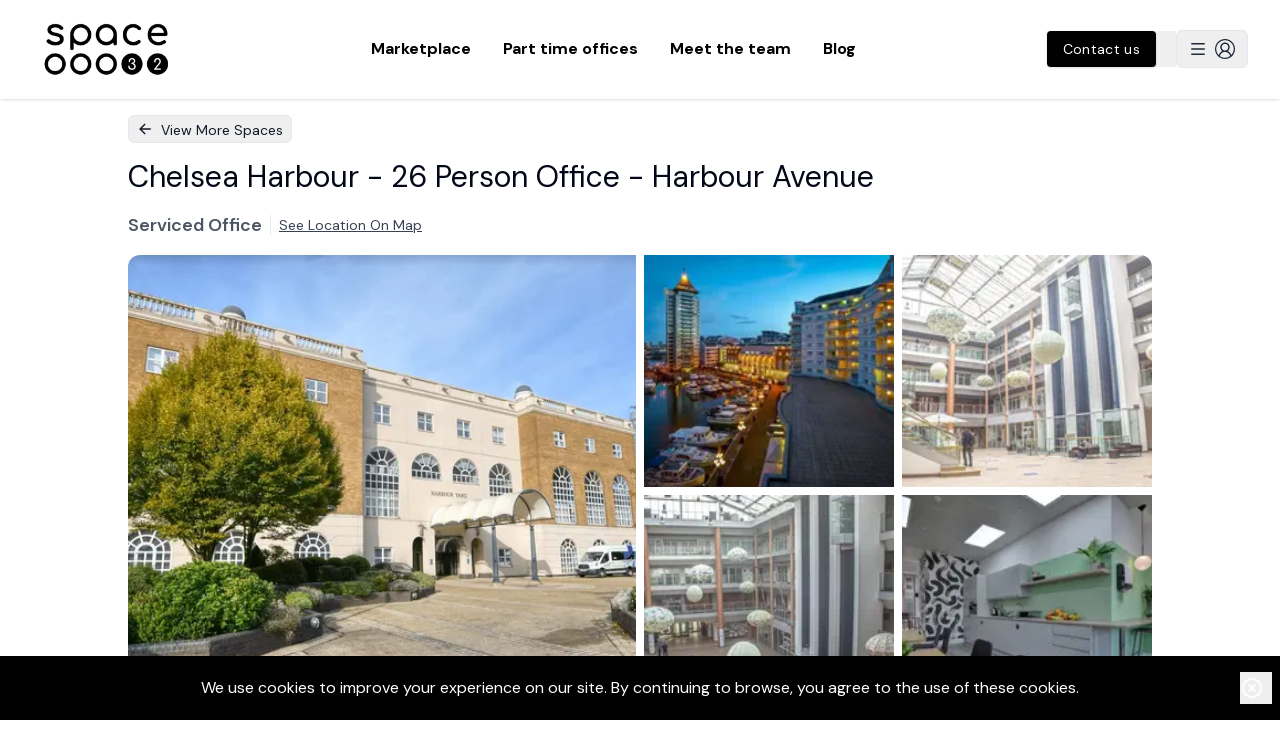

--- FILE ---
content_type: text/html; charset=utf-8
request_url: https://www.space32.com/listing/0d0febcb
body_size: 20639
content:
<!DOCTYPE html><html><head><meta charSet="utf-8"/><meta name="viewport" content="width=device-width"/><meta name="twitter:card" content="summary_large_image"/><meta name="twitter:site" content="@weareSpace32"/><meta name="twitter:creator" content="@weareSpace32"/><meta property="og:url" content="https://www.space32.com"/><title>Chelsea Harbour - 26 Person Office - Harbour Avenue - Find the perfect serviced offices, managed offices and fractional offices in London with Space32</title><meta name="robots" content="index,follow"/><meta name="description" content="Beautiful open plan office space  in a luxury development in this beautiful riverside location in SW10. just 1 minute from Imperial Wharf Station. With Fulham Broadway station just fifteen minute walk from the development, the site also boasts parking facilities and 24 hour access. The office comes with bike storage, meeting rooms and break out spaces, and kitchen facilities and an onsite cafe.
You&#x27;ll also have the option to design bespoke fit-out and furniture options, allowing the office space to reflect the unique feel of your business.
"/><meta property="og:title" content="Chelsea Harbour - 26 Person Office - Harbour Avenue - Find the perfect serviced offices, managed offices and fractional offices in London with Space32"/><meta property="og:description" content="Beautiful open plan office space  in a luxury development in this beautiful riverside location in SW10. just 1 minute from Imperial Wharf Station. With Fulham Broadway station just fifteen minute walk from the development, the site also boasts parking facilities and 24 hour access. The office comes with bike storage, meeting rooms and break out spaces, and kitchen facilities and an onsite cafe.
You&#x27;ll also have the option to design bespoke fit-out and furniture options, allowing the office space to reflect the unique feel of your business.
"/><meta property="og:type" content="website"/><meta property="og:image" content="https://firebasestorage.googleapis.com/v0/b/spacethreetwo-b977c.appspot.com/o/spaces%2F565f1218-89b6-49ba-8890-44c4603f89be?alt=media&amp;token=db1682db-a9a7-48c1-8527-eade5e159a4b"/><meta property="og:locale" content="en_GB"/><meta property="og:site_name" content="Space32"/><link rel="preload" as="image" imageSrcSet="/_next/image?url=https%3A%2F%2Ffirebasestorage.googleapis.com%2Fv0%2Fb%2Fspacethreetwo-b977c.appspot.com%2Fo%2Fspaces%252F4f9ddd05-06f9-4531-9497-0b837d43034e%3Falt%3Dmedia%26token%3D5c18e25d-b475-4ae3-b63d-1058119aa29f&amp;w=640&amp;q=75 1x, /_next/image?url=https%3A%2F%2Ffirebasestorage.googleapis.com%2Fv0%2Fb%2Fspacethreetwo-b977c.appspot.com%2Fo%2Fspaces%252F4f9ddd05-06f9-4531-9497-0b837d43034e%3Falt%3Dmedia%26token%3D5c18e25d-b475-4ae3-b63d-1058119aa29f&amp;w=1080&amp;q=75 2x"/><meta name="next-head-count" content="16"/><link rel="preconnect" href="https://fonts.gstatic.com" crossorigin="anonymous"/><noscript><link rel="stylesheet" data-href="https://fonts.googleapis.com/css2?family=Comfortaa:wght@400;500;600;700;800&amp;display=swap"/><link rel="stylesheet" data-href="https://fonts.googleapis.com/css2?family=Mulish:wght@400;600;700;900&amp;display=swap"/><link rel="stylesheet" data-href="https://fonts.googleapis.com/css2?family=Work+Sans:wght@400;500;600;700;800&amp;display=swap"/><link rel="stylesheet" data-href="https://fonts.googleapis.com/css2?family=DM+Sans:wght@400;500;600;700;800;900&amp;display=swap"/></noscript><noscript><link rel="stylesheet" data-href="https://fonts.googleapis.com/css2?family=Comfortaa:wght@400;500;600;700;800&amp;display=swap"/><link rel="stylesheet" data-href="https://fonts.googleapis.com/css2?family=Mulish:wght@400;600;700;900&amp;display=swap"/><link rel="stylesheet" data-href="https://fonts.googleapis.com/css2?family=DM+Sans:wght@400;700&amp;display=swap"/></noscript><meta name="facebook-domain-verification" content="lc8wz57sjymgqugapzoc3m3p1dn70v"/><script type="text/javascript" id="vwoCode">window._vwo_code=window._vwo_code || (function() {
          var account_id=714554,
          version = 1.5,
          settings_tolerance=2000,
          library_tolerance=2500,
          use_existing_jquery=false,
          is_spa=1,
          hide_element='body',
          hide_element_style = 'opacity:0 !important;filter:alpha(opacity=0) !important;background:none !important',
          /* DO NOT EDIT BELOW THIS LINE */
          f=false,d=document,vwoCodeEl=d.querySelector('#vwoCode'),code={use_existing_jquery:function(){return use_existing_jquery},library_tolerance:function(){return library_tolerance},hide_element_style:function(){return'{'+hide_element_style+'}'},finish:function(){if(!f){f=true;var e=d.getElementById('_vis_opt_path_hides');if(e)e.parentNode.removeChild(e)}},finished:function(){return f},load:function(e){var t=d.createElement('script');t.fetchPriority='high';t.src=e;t.type='text/javascript';t.onerror=function(){_vwo_code.finish()};d.getElementsByTagName('head')[0].appendChild(t)},getVersion:function(){return version},getMatchedCookies:function(e){var t=[];if(document.cookie){t=document.cookie.match(e)||[]}return t},getCombinationCookie:function(){var e=code.getMatchedCookies(/(?:^|;)s?(_vis_opt_exp_d+_combi=[^;$]*)/gi);e=e.map(function(e){try{var t=decodeURIComponent(e);if(!/_vis_opt_exp_d+_combi=(?:d+,?)+s*$/.test(t)){return''}return t}catch(e){return''}});var i=[];e.forEach(function(e){var t=e.match(/([d,]+)/g);t&&i.push(t.join('-'))});return i.join('|')},init:function(){if(d.URL.indexOf('__vwo_disable__')>-1)return;window.settings_timer=setTimeout(function(){_vwo_code.finish()},settings_tolerance);var e=d.createElement('style'),t=hide_element?hide_element+'{'+hide_element_style+'}':'',i=d.getElementsByTagName('head')[0];e.setAttribute('id','_vis_opt_path_hides');vwoCodeEl&&e.setAttribute('nonce',vwoCodeEl.nonce);e.setAttribute('type','text/css');if(e.styleSheet)e.styleSheet.cssText=t;else e.appendChild(d.createTextNode(t));i.appendChild(e);var n=this.getCombinationCookie();this.load('https://dev.visualwebsiteoptimizer.com/j.php?a='+account_id+'&u='+encodeURIComponent(d.URL)+'&f='+ +is_spa+'&vn='+version+(n?'&c='+n:''));return settings_timer}};window._vwo_settings_timer = code.init();return code;}());</script><link rel="preconnect" href="https://fonts.gstatic.com" crossorigin /><link rel="preload" href="/_next/static/media/13971731025ec697-s.p.woff2" as="font" type="font/woff2" crossorigin="anonymous" data-next-font="size-adjust"/><link rel="preload" href="/_next/static/css/b14b87e433677ddc.css" as="style"/><link rel="stylesheet" href="/_next/static/css/b14b87e433677ddc.css" data-n-g=""/><link rel="preload" href="/_next/static/css/126acce611cc7b99.css" as="style"/><link rel="stylesheet" href="/_next/static/css/126acce611cc7b99.css" data-n-p=""/><noscript data-n-css=""></noscript><script defer="" nomodule="" src="/_next/static/chunks/polyfills-42372ed130431b0a.js"></script><script src="/_next/static/chunks/webpack-6d3650da47bc2187.js" defer=""></script><script src="/_next/static/chunks/framework-d6539ded11fc70f0.js" defer=""></script><script src="/_next/static/chunks/main-ac7c38ecf000509c.js" defer=""></script><script src="/_next/static/chunks/pages/_app-5afefb8195519dd2.js" defer=""></script><script src="/_next/static/chunks/4577d2ec-57156ab5be3c2dd6.js" defer=""></script><script src="/_next/static/chunks/3a17f596-5e33292f4c0c8b8d.js" defer=""></script><script src="/_next/static/chunks/5d416436-3385c8bb3b281986.js" defer=""></script><script src="/_next/static/chunks/85d7bc83-5feb2e9074fa424f.js" defer=""></script><script src="/_next/static/chunks/cb355538-5d590122b9305fbf.js" defer=""></script><script src="/_next/static/chunks/68c0a17d-00ef93d13c4aa47f.js" defer=""></script><script src="/_next/static/chunks/1214-31f6044d87acfa31.js" defer=""></script><script src="/_next/static/chunks/160-11ae7cfa4f451341.js" defer=""></script><script src="/_next/static/chunks/2643-7c7831a95ed81be1.js" defer=""></script><script src="/_next/static/chunks/7312-f793378109f6f578.js" defer=""></script><script src="/_next/static/chunks/7886-418cb3a430648e73.js" defer=""></script><script src="/_next/static/chunks/pages/listing/%5Buid%5D-486581669cba1a31.js" defer=""></script><script src="/_next/static/1yezmetpNbKgHVglSf5W4/_buildManifest.js" defer=""></script><script src="/_next/static/1yezmetpNbKgHVglSf5W4/_ssgManifest.js" defer=""></script><style id="__jsx-1646677675">html{font-family:'__DM_Sans_0d7163', '__DM_Sans_Fallback_0d7163'}</style><style data-href="https://fonts.googleapis.com/css2?family=Mulish:wght@400;600;700;900&display=swap">@font-face{font-family:'Mulish';font-style:normal;font-weight:400;font-display:swap;src:url(https://fonts.gstatic.com/s/mulish/v18/1Ptyg83HX_SGhgqO0yLcmjzUAuWexZNRwaM.woff) format('woff')}@font-face{font-family:'Mulish';font-style:normal;font-weight:600;font-display:swap;src:url(https://fonts.gstatic.com/s/mulish/v18/1Ptyg83HX_SGhgqO0yLcmjzUAuWexU1WwaM.woff) format('woff')}@font-face{font-family:'Mulish';font-style:normal;font-weight:700;font-display:swap;src:url(https://fonts.gstatic.com/s/mulish/v18/1Ptyg83HX_SGhgqO0yLcmjzUAuWexXRWwaM.woff) format('woff')}@font-face{font-family:'Mulish';font-style:normal;font-weight:900;font-display:swap;src:url(https://fonts.gstatic.com/s/mulish/v18/1Ptyg83HX_SGhgqO0yLcmjzUAuWexTpWwaM.woff) format('woff')}@font-face{font-family:'Mulish';font-style:normal;font-weight:400;font-display:swap;src:url(https://fonts.gstatic.com/s/mulish/v18/1Ptvg83HX_SGhgqk0gotYKNnBcif.woff2) format('woff2');unicode-range:U+0460-052F,U+1C80-1C8A,U+20B4,U+2DE0-2DFF,U+A640-A69F,U+FE2E-FE2F}@font-face{font-family:'Mulish';font-style:normal;font-weight:400;font-display:swap;src:url(https://fonts.gstatic.com/s/mulish/v18/1Ptvg83HX_SGhgqk2wotYKNnBcif.woff2) format('woff2');unicode-range:U+0301,U+0400-045F,U+0490-0491,U+04B0-04B1,U+2116}@font-face{font-family:'Mulish';font-style:normal;font-weight:400;font-display:swap;src:url(https://fonts.gstatic.com/s/mulish/v18/1Ptvg83HX_SGhgqk0AotYKNnBcif.woff2) format('woff2');unicode-range:U+0102-0103,U+0110-0111,U+0128-0129,U+0168-0169,U+01A0-01A1,U+01AF-01B0,U+0300-0301,U+0303-0304,U+0308-0309,U+0323,U+0329,U+1EA0-1EF9,U+20AB}@font-face{font-family:'Mulish';font-style:normal;font-weight:400;font-display:swap;src:url(https://fonts.gstatic.com/s/mulish/v18/1Ptvg83HX_SGhgqk0QotYKNnBcif.woff2) format('woff2');unicode-range:U+0100-02BA,U+02BD-02C5,U+02C7-02CC,U+02CE-02D7,U+02DD-02FF,U+0304,U+0308,U+0329,U+1D00-1DBF,U+1E00-1E9F,U+1EF2-1EFF,U+2020,U+20A0-20AB,U+20AD-20C0,U+2113,U+2C60-2C7F,U+A720-A7FF}@font-face{font-family:'Mulish';font-style:normal;font-weight:400;font-display:swap;src:url(https://fonts.gstatic.com/s/mulish/v18/1Ptvg83HX_SGhgqk3wotYKNnBQ.woff2) format('woff2');unicode-range:U+0000-00FF,U+0131,U+0152-0153,U+02BB-02BC,U+02C6,U+02DA,U+02DC,U+0304,U+0308,U+0329,U+2000-206F,U+20AC,U+2122,U+2191,U+2193,U+2212,U+2215,U+FEFF,U+FFFD}@font-face{font-family:'Mulish';font-style:normal;font-weight:600;font-display:swap;src:url(https://fonts.gstatic.com/s/mulish/v18/1Ptvg83HX_SGhgqk0gotYKNnBcif.woff2) format('woff2');unicode-range:U+0460-052F,U+1C80-1C8A,U+20B4,U+2DE0-2DFF,U+A640-A69F,U+FE2E-FE2F}@font-face{font-family:'Mulish';font-style:normal;font-weight:600;font-display:swap;src:url(https://fonts.gstatic.com/s/mulish/v18/1Ptvg83HX_SGhgqk2wotYKNnBcif.woff2) format('woff2');unicode-range:U+0301,U+0400-045F,U+0490-0491,U+04B0-04B1,U+2116}@font-face{font-family:'Mulish';font-style:normal;font-weight:600;font-display:swap;src:url(https://fonts.gstatic.com/s/mulish/v18/1Ptvg83HX_SGhgqk0AotYKNnBcif.woff2) format('woff2');unicode-range:U+0102-0103,U+0110-0111,U+0128-0129,U+0168-0169,U+01A0-01A1,U+01AF-01B0,U+0300-0301,U+0303-0304,U+0308-0309,U+0323,U+0329,U+1EA0-1EF9,U+20AB}@font-face{font-family:'Mulish';font-style:normal;font-weight:600;font-display:swap;src:url(https://fonts.gstatic.com/s/mulish/v18/1Ptvg83HX_SGhgqk0QotYKNnBcif.woff2) format('woff2');unicode-range:U+0100-02BA,U+02BD-02C5,U+02C7-02CC,U+02CE-02D7,U+02DD-02FF,U+0304,U+0308,U+0329,U+1D00-1DBF,U+1E00-1E9F,U+1EF2-1EFF,U+2020,U+20A0-20AB,U+20AD-20C0,U+2113,U+2C60-2C7F,U+A720-A7FF}@font-face{font-family:'Mulish';font-style:normal;font-weight:600;font-display:swap;src:url(https://fonts.gstatic.com/s/mulish/v18/1Ptvg83HX_SGhgqk3wotYKNnBQ.woff2) format('woff2');unicode-range:U+0000-00FF,U+0131,U+0152-0153,U+02BB-02BC,U+02C6,U+02DA,U+02DC,U+0304,U+0308,U+0329,U+2000-206F,U+20AC,U+2122,U+2191,U+2193,U+2212,U+2215,U+FEFF,U+FFFD}@font-face{font-family:'Mulish';font-style:normal;font-weight:700;font-display:swap;src:url(https://fonts.gstatic.com/s/mulish/v18/1Ptvg83HX_SGhgqk0gotYKNnBcif.woff2) format('woff2');unicode-range:U+0460-052F,U+1C80-1C8A,U+20B4,U+2DE0-2DFF,U+A640-A69F,U+FE2E-FE2F}@font-face{font-family:'Mulish';font-style:normal;font-weight:700;font-display:swap;src:url(https://fonts.gstatic.com/s/mulish/v18/1Ptvg83HX_SGhgqk2wotYKNnBcif.woff2) format('woff2');unicode-range:U+0301,U+0400-045F,U+0490-0491,U+04B0-04B1,U+2116}@font-face{font-family:'Mulish';font-style:normal;font-weight:700;font-display:swap;src:url(https://fonts.gstatic.com/s/mulish/v18/1Ptvg83HX_SGhgqk0AotYKNnBcif.woff2) format('woff2');unicode-range:U+0102-0103,U+0110-0111,U+0128-0129,U+0168-0169,U+01A0-01A1,U+01AF-01B0,U+0300-0301,U+0303-0304,U+0308-0309,U+0323,U+0329,U+1EA0-1EF9,U+20AB}@font-face{font-family:'Mulish';font-style:normal;font-weight:700;font-display:swap;src:url(https://fonts.gstatic.com/s/mulish/v18/1Ptvg83HX_SGhgqk0QotYKNnBcif.woff2) format('woff2');unicode-range:U+0100-02BA,U+02BD-02C5,U+02C7-02CC,U+02CE-02D7,U+02DD-02FF,U+0304,U+0308,U+0329,U+1D00-1DBF,U+1E00-1E9F,U+1EF2-1EFF,U+2020,U+20A0-20AB,U+20AD-20C0,U+2113,U+2C60-2C7F,U+A720-A7FF}@font-face{font-family:'Mulish';font-style:normal;font-weight:700;font-display:swap;src:url(https://fonts.gstatic.com/s/mulish/v18/1Ptvg83HX_SGhgqk3wotYKNnBQ.woff2) format('woff2');unicode-range:U+0000-00FF,U+0131,U+0152-0153,U+02BB-02BC,U+02C6,U+02DA,U+02DC,U+0304,U+0308,U+0329,U+2000-206F,U+20AC,U+2122,U+2191,U+2193,U+2212,U+2215,U+FEFF,U+FFFD}@font-face{font-family:'Mulish';font-style:normal;font-weight:900;font-display:swap;src:url(https://fonts.gstatic.com/s/mulish/v18/1Ptvg83HX_SGhgqk0gotYKNnBcif.woff2) format('woff2');unicode-range:U+0460-052F,U+1C80-1C8A,U+20B4,U+2DE0-2DFF,U+A640-A69F,U+FE2E-FE2F}@font-face{font-family:'Mulish';font-style:normal;font-weight:900;font-display:swap;src:url(https://fonts.gstatic.com/s/mulish/v18/1Ptvg83HX_SGhgqk2wotYKNnBcif.woff2) format('woff2');unicode-range:U+0301,U+0400-045F,U+0490-0491,U+04B0-04B1,U+2116}@font-face{font-family:'Mulish';font-style:normal;font-weight:900;font-display:swap;src:url(https://fonts.gstatic.com/s/mulish/v18/1Ptvg83HX_SGhgqk0AotYKNnBcif.woff2) format('woff2');unicode-range:U+0102-0103,U+0110-0111,U+0128-0129,U+0168-0169,U+01A0-01A1,U+01AF-01B0,U+0300-0301,U+0303-0304,U+0308-0309,U+0323,U+0329,U+1EA0-1EF9,U+20AB}@font-face{font-family:'Mulish';font-style:normal;font-weight:900;font-display:swap;src:url(https://fonts.gstatic.com/s/mulish/v18/1Ptvg83HX_SGhgqk0QotYKNnBcif.woff2) format('woff2');unicode-range:U+0100-02BA,U+02BD-02C5,U+02C7-02CC,U+02CE-02D7,U+02DD-02FF,U+0304,U+0308,U+0329,U+1D00-1DBF,U+1E00-1E9F,U+1EF2-1EFF,U+2020,U+20A0-20AB,U+20AD-20C0,U+2113,U+2C60-2C7F,U+A720-A7FF}@font-face{font-family:'Mulish';font-style:normal;font-weight:900;font-display:swap;src:url(https://fonts.gstatic.com/s/mulish/v18/1Ptvg83HX_SGhgqk3wotYKNnBQ.woff2) format('woff2');unicode-range:U+0000-00FF,U+0131,U+0152-0153,U+02BB-02BC,U+02C6,U+02DA,U+02DC,U+0304,U+0308,U+0329,U+2000-206F,U+20AC,U+2122,U+2191,U+2193,U+2212,U+2215,U+FEFF,U+FFFD}</style><style data-href="https://fonts.googleapis.com/css2?family=Comfortaa:wght@400;500;600;700;800&display=swap">@font-face{font-family:'Comfortaa';font-style:normal;font-weight:400;font-display:swap;src:url(https://fonts.gstatic.com/s/comfortaa/v47/1Pt_g8LJRfWJmhDAuUsSQamb1W0lwk4S4WjMPrc.woff) format('woff')}@font-face{font-family:'Comfortaa';font-style:normal;font-weight:500;font-display:swap;src:url(https://fonts.gstatic.com/s/comfortaa/v47/1Pt_g8LJRfWJmhDAuUsSQamb1W0lwk4S4VrMPrc.woff) format('woff')}@font-face{font-family:'Comfortaa';font-style:normal;font-weight:600;font-display:swap;src:url(https://fonts.gstatic.com/s/comfortaa/v47/1Pt_g8LJRfWJmhDAuUsSQamb1W0lwk4S4bbLPrc.woff) format('woff')}@font-face{font-family:'Comfortaa';font-style:normal;font-weight:700;font-display:swap;src:url(https://fonts.gstatic.com/s/comfortaa/v47/1Pt_g8LJRfWJmhDAuUsSQamb1W0lwk4S4Y_LPrc.woff) format('woff')}@font-face{font-family:'Comfortaa';font-style:normal;font-weight:400;font-display:swap;src:url(https://fonts.gstatic.com/s/comfortaa/v47/1PtCg8LJRfWJmhDAuUsSQamb1W0lwk4S4WjMXL830efAesmwYSFoxBEC_I28dnyMpxo.woff2) format('woff2');unicode-range:U+0460-052F,U+1C80-1C8A,U+20B4,U+2DE0-2DFF,U+A640-A69F,U+FE2E-FE2F}@font-face{font-family:'Comfortaa';font-style:normal;font-weight:400;font-display:swap;src:url(https://fonts.gstatic.com/s/comfortaa/v47/1PtCg8LJRfWJmhDAuUsSQamb1W0lwk4S4WjMXL830efAesmwYSFoxBEL_I28dnyMpxo.woff2) format('woff2');unicode-range:U+0301,U+0400-045F,U+0490-0491,U+04B0-04B1,U+2116}@font-face{font-family:'Comfortaa';font-style:normal;font-weight:400;font-display:swap;src:url(https://fonts.gstatic.com/s/comfortaa/v47/1PtCg8LJRfWJmhDAuUsSQamb1W0lwk4S4WjMXL830efAesmwYSFoxBEM_I28dnyMpxo.woff2) format('woff2');unicode-range:U+0370-0377,U+037A-037F,U+0384-038A,U+038C,U+038E-03A1,U+03A3-03FF}@font-face{font-family:'Comfortaa';font-style:normal;font-weight:400;font-display:swap;src:url(https://fonts.gstatic.com/s/comfortaa/v47/1PtCg8LJRfWJmhDAuUsSQamb1W0lwk4S4WjMXL830efAesmwYSFoxBEA_I28dnyMpxo.woff2) format('woff2');unicode-range:U+0102-0103,U+0110-0111,U+0128-0129,U+0168-0169,U+01A0-01A1,U+01AF-01B0,U+0300-0301,U+0303-0304,U+0308-0309,U+0323,U+0329,U+1EA0-1EF9,U+20AB}@font-face{font-family:'Comfortaa';font-style:normal;font-weight:400;font-display:swap;src:url(https://fonts.gstatic.com/s/comfortaa/v47/1PtCg8LJRfWJmhDAuUsSQamb1W0lwk4S4WjMXL830efAesmwYSFoxBEB_I28dnyMpxo.woff2) format('woff2');unicode-range:U+0100-02BA,U+02BD-02C5,U+02C7-02CC,U+02CE-02D7,U+02DD-02FF,U+0304,U+0308,U+0329,U+1D00-1DBF,U+1E00-1E9F,U+1EF2-1EFF,U+2020,U+20A0-20AB,U+20AD-20C0,U+2113,U+2C60-2C7F,U+A720-A7FF}@font-face{font-family:'Comfortaa';font-style:normal;font-weight:400;font-display:swap;src:url(https://fonts.gstatic.com/s/comfortaa/v47/1PtCg8LJRfWJmhDAuUsSQamb1W0lwk4S4WjMXL830efAesmwYSFoxBEP_I28dnyM.woff2) format('woff2');unicode-range:U+0000-00FF,U+0131,U+0152-0153,U+02BB-02BC,U+02C6,U+02DA,U+02DC,U+0304,U+0308,U+0329,U+2000-206F,U+20AC,U+2122,U+2191,U+2193,U+2212,U+2215,U+FEFF,U+FFFD}@font-face{font-family:'Comfortaa';font-style:normal;font-weight:500;font-display:swap;src:url(https://fonts.gstatic.com/s/comfortaa/v47/1PtCg8LJRfWJmhDAuUsSQamb1W0lwk4S4WjMXL830efAesmwYSFoxBEC_I28dnyMpxo.woff2) format('woff2');unicode-range:U+0460-052F,U+1C80-1C8A,U+20B4,U+2DE0-2DFF,U+A640-A69F,U+FE2E-FE2F}@font-face{font-family:'Comfortaa';font-style:normal;font-weight:500;font-display:swap;src:url(https://fonts.gstatic.com/s/comfortaa/v47/1PtCg8LJRfWJmhDAuUsSQamb1W0lwk4S4WjMXL830efAesmwYSFoxBEL_I28dnyMpxo.woff2) format('woff2');unicode-range:U+0301,U+0400-045F,U+0490-0491,U+04B0-04B1,U+2116}@font-face{font-family:'Comfortaa';font-style:normal;font-weight:500;font-display:swap;src:url(https://fonts.gstatic.com/s/comfortaa/v47/1PtCg8LJRfWJmhDAuUsSQamb1W0lwk4S4WjMXL830efAesmwYSFoxBEM_I28dnyMpxo.woff2) format('woff2');unicode-range:U+0370-0377,U+037A-037F,U+0384-038A,U+038C,U+038E-03A1,U+03A3-03FF}@font-face{font-family:'Comfortaa';font-style:normal;font-weight:500;font-display:swap;src:url(https://fonts.gstatic.com/s/comfortaa/v47/1PtCg8LJRfWJmhDAuUsSQamb1W0lwk4S4WjMXL830efAesmwYSFoxBEA_I28dnyMpxo.woff2) format('woff2');unicode-range:U+0102-0103,U+0110-0111,U+0128-0129,U+0168-0169,U+01A0-01A1,U+01AF-01B0,U+0300-0301,U+0303-0304,U+0308-0309,U+0323,U+0329,U+1EA0-1EF9,U+20AB}@font-face{font-family:'Comfortaa';font-style:normal;font-weight:500;font-display:swap;src:url(https://fonts.gstatic.com/s/comfortaa/v47/1PtCg8LJRfWJmhDAuUsSQamb1W0lwk4S4WjMXL830efAesmwYSFoxBEB_I28dnyMpxo.woff2) format('woff2');unicode-range:U+0100-02BA,U+02BD-02C5,U+02C7-02CC,U+02CE-02D7,U+02DD-02FF,U+0304,U+0308,U+0329,U+1D00-1DBF,U+1E00-1E9F,U+1EF2-1EFF,U+2020,U+20A0-20AB,U+20AD-20C0,U+2113,U+2C60-2C7F,U+A720-A7FF}@font-face{font-family:'Comfortaa';font-style:normal;font-weight:500;font-display:swap;src:url(https://fonts.gstatic.com/s/comfortaa/v47/1PtCg8LJRfWJmhDAuUsSQamb1W0lwk4S4WjMXL830efAesmwYSFoxBEP_I28dnyM.woff2) format('woff2');unicode-range:U+0000-00FF,U+0131,U+0152-0153,U+02BB-02BC,U+02C6,U+02DA,U+02DC,U+0304,U+0308,U+0329,U+2000-206F,U+20AC,U+2122,U+2191,U+2193,U+2212,U+2215,U+FEFF,U+FFFD}@font-face{font-family:'Comfortaa';font-style:normal;font-weight:600;font-display:swap;src:url(https://fonts.gstatic.com/s/comfortaa/v47/1PtCg8LJRfWJmhDAuUsSQamb1W0lwk4S4WjMXL830efAesmwYSFoxBEC_I28dnyMpxo.woff2) format('woff2');unicode-range:U+0460-052F,U+1C80-1C8A,U+20B4,U+2DE0-2DFF,U+A640-A69F,U+FE2E-FE2F}@font-face{font-family:'Comfortaa';font-style:normal;font-weight:600;font-display:swap;src:url(https://fonts.gstatic.com/s/comfortaa/v47/1PtCg8LJRfWJmhDAuUsSQamb1W0lwk4S4WjMXL830efAesmwYSFoxBEL_I28dnyMpxo.woff2) format('woff2');unicode-range:U+0301,U+0400-045F,U+0490-0491,U+04B0-04B1,U+2116}@font-face{font-family:'Comfortaa';font-style:normal;font-weight:600;font-display:swap;src:url(https://fonts.gstatic.com/s/comfortaa/v47/1PtCg8LJRfWJmhDAuUsSQamb1W0lwk4S4WjMXL830efAesmwYSFoxBEM_I28dnyMpxo.woff2) format('woff2');unicode-range:U+0370-0377,U+037A-037F,U+0384-038A,U+038C,U+038E-03A1,U+03A3-03FF}@font-face{font-family:'Comfortaa';font-style:normal;font-weight:600;font-display:swap;src:url(https://fonts.gstatic.com/s/comfortaa/v47/1PtCg8LJRfWJmhDAuUsSQamb1W0lwk4S4WjMXL830efAesmwYSFoxBEA_I28dnyMpxo.woff2) format('woff2');unicode-range:U+0102-0103,U+0110-0111,U+0128-0129,U+0168-0169,U+01A0-01A1,U+01AF-01B0,U+0300-0301,U+0303-0304,U+0308-0309,U+0323,U+0329,U+1EA0-1EF9,U+20AB}@font-face{font-family:'Comfortaa';font-style:normal;font-weight:600;font-display:swap;src:url(https://fonts.gstatic.com/s/comfortaa/v47/1PtCg8LJRfWJmhDAuUsSQamb1W0lwk4S4WjMXL830efAesmwYSFoxBEB_I28dnyMpxo.woff2) format('woff2');unicode-range:U+0100-02BA,U+02BD-02C5,U+02C7-02CC,U+02CE-02D7,U+02DD-02FF,U+0304,U+0308,U+0329,U+1D00-1DBF,U+1E00-1E9F,U+1EF2-1EFF,U+2020,U+20A0-20AB,U+20AD-20C0,U+2113,U+2C60-2C7F,U+A720-A7FF}@font-face{font-family:'Comfortaa';font-style:normal;font-weight:600;font-display:swap;src:url(https://fonts.gstatic.com/s/comfortaa/v47/1PtCg8LJRfWJmhDAuUsSQamb1W0lwk4S4WjMXL830efAesmwYSFoxBEP_I28dnyM.woff2) format('woff2');unicode-range:U+0000-00FF,U+0131,U+0152-0153,U+02BB-02BC,U+02C6,U+02DA,U+02DC,U+0304,U+0308,U+0329,U+2000-206F,U+20AC,U+2122,U+2191,U+2193,U+2212,U+2215,U+FEFF,U+FFFD}@font-face{font-family:'Comfortaa';font-style:normal;font-weight:700;font-display:swap;src:url(https://fonts.gstatic.com/s/comfortaa/v47/1PtCg8LJRfWJmhDAuUsSQamb1W0lwk4S4WjMXL830efAesmwYSFoxBEC_I28dnyMpxo.woff2) format('woff2');unicode-range:U+0460-052F,U+1C80-1C8A,U+20B4,U+2DE0-2DFF,U+A640-A69F,U+FE2E-FE2F}@font-face{font-family:'Comfortaa';font-style:normal;font-weight:700;font-display:swap;src:url(https://fonts.gstatic.com/s/comfortaa/v47/1PtCg8LJRfWJmhDAuUsSQamb1W0lwk4S4WjMXL830efAesmwYSFoxBEL_I28dnyMpxo.woff2) format('woff2');unicode-range:U+0301,U+0400-045F,U+0490-0491,U+04B0-04B1,U+2116}@font-face{font-family:'Comfortaa';font-style:normal;font-weight:700;font-display:swap;src:url(https://fonts.gstatic.com/s/comfortaa/v47/1PtCg8LJRfWJmhDAuUsSQamb1W0lwk4S4WjMXL830efAesmwYSFoxBEM_I28dnyMpxo.woff2) format('woff2');unicode-range:U+0370-0377,U+037A-037F,U+0384-038A,U+038C,U+038E-03A1,U+03A3-03FF}@font-face{font-family:'Comfortaa';font-style:normal;font-weight:700;font-display:swap;src:url(https://fonts.gstatic.com/s/comfortaa/v47/1PtCg8LJRfWJmhDAuUsSQamb1W0lwk4S4WjMXL830efAesmwYSFoxBEA_I28dnyMpxo.woff2) format('woff2');unicode-range:U+0102-0103,U+0110-0111,U+0128-0129,U+0168-0169,U+01A0-01A1,U+01AF-01B0,U+0300-0301,U+0303-0304,U+0308-0309,U+0323,U+0329,U+1EA0-1EF9,U+20AB}@font-face{font-family:'Comfortaa';font-style:normal;font-weight:700;font-display:swap;src:url(https://fonts.gstatic.com/s/comfortaa/v47/1PtCg8LJRfWJmhDAuUsSQamb1W0lwk4S4WjMXL830efAesmwYSFoxBEB_I28dnyMpxo.woff2) format('woff2');unicode-range:U+0100-02BA,U+02BD-02C5,U+02C7-02CC,U+02CE-02D7,U+02DD-02FF,U+0304,U+0308,U+0329,U+1D00-1DBF,U+1E00-1E9F,U+1EF2-1EFF,U+2020,U+20A0-20AB,U+20AD-20C0,U+2113,U+2C60-2C7F,U+A720-A7FF}@font-face{font-family:'Comfortaa';font-style:normal;font-weight:700;font-display:swap;src:url(https://fonts.gstatic.com/s/comfortaa/v47/1PtCg8LJRfWJmhDAuUsSQamb1W0lwk4S4WjMXL830efAesmwYSFoxBEP_I28dnyM.woff2) format('woff2');unicode-range:U+0000-00FF,U+0131,U+0152-0153,U+02BB-02BC,U+02C6,U+02DA,U+02DC,U+0304,U+0308,U+0329,U+2000-206F,U+20AC,U+2122,U+2191,U+2193,U+2212,U+2215,U+FEFF,U+FFFD}</style><style data-href="https://fonts.googleapis.com/css2?family=Work+Sans:wght@400;500;600;700;800&display=swap">@font-face{font-family:'Work Sans';font-style:normal;font-weight:400;font-display:swap;src:url(https://fonts.gstatic.com/s/worksans/v24/QGY_z_wNahGAdqQ43RhVcIgYT2Xz5u32K0nXNis.woff) format('woff')}@font-face{font-family:'Work Sans';font-style:normal;font-weight:500;font-display:swap;src:url(https://fonts.gstatic.com/s/worksans/v24/QGY_z_wNahGAdqQ43RhVcIgYT2Xz5u32K3vXNis.woff) format('woff')}@font-face{font-family:'Work Sans';font-style:normal;font-weight:600;font-display:swap;src:url(https://fonts.gstatic.com/s/worksans/v24/QGY_z_wNahGAdqQ43RhVcIgYT2Xz5u32K5fQNis.woff) format('woff')}@font-face{font-family:'Work Sans';font-style:normal;font-weight:700;font-display:swap;src:url(https://fonts.gstatic.com/s/worksans/v24/QGY_z_wNahGAdqQ43RhVcIgYT2Xz5u32K67QNis.woff) format('woff')}@font-face{font-family:'Work Sans';font-style:normal;font-weight:800;font-display:swap;src:url(https://fonts.gstatic.com/s/worksans/v24/QGY_z_wNahGAdqQ43RhVcIgYT2Xz5u32K8nQNis.woff) format('woff')}@font-face{font-family:'Work Sans';font-style:normal;font-weight:400;font-display:swap;src:url(https://fonts.gstatic.com/s/worksans/v24/QGYsz_wNahGAdqQ43Rh_c6DptfpA4cD3.woff2) format('woff2');unicode-range:U+0102-0103,U+0110-0111,U+0128-0129,U+0168-0169,U+01A0-01A1,U+01AF-01B0,U+0300-0301,U+0303-0304,U+0308-0309,U+0323,U+0329,U+1EA0-1EF9,U+20AB}@font-face{font-family:'Work Sans';font-style:normal;font-weight:400;font-display:swap;src:url(https://fonts.gstatic.com/s/worksans/v24/QGYsz_wNahGAdqQ43Rh_cqDptfpA4cD3.woff2) format('woff2');unicode-range:U+0100-02BA,U+02BD-02C5,U+02C7-02CC,U+02CE-02D7,U+02DD-02FF,U+0304,U+0308,U+0329,U+1D00-1DBF,U+1E00-1E9F,U+1EF2-1EFF,U+2020,U+20A0-20AB,U+20AD-20C0,U+2113,U+2C60-2C7F,U+A720-A7FF}@font-face{font-family:'Work Sans';font-style:normal;font-weight:400;font-display:swap;src:url(https://fonts.gstatic.com/s/worksans/v24/QGYsz_wNahGAdqQ43Rh_fKDptfpA4Q.woff2) format('woff2');unicode-range:U+0000-00FF,U+0131,U+0152-0153,U+02BB-02BC,U+02C6,U+02DA,U+02DC,U+0304,U+0308,U+0329,U+2000-206F,U+20AC,U+2122,U+2191,U+2193,U+2212,U+2215,U+FEFF,U+FFFD}@font-face{font-family:'Work Sans';font-style:normal;font-weight:500;font-display:swap;src:url(https://fonts.gstatic.com/s/worksans/v24/QGYsz_wNahGAdqQ43Rh_c6DptfpA4cD3.woff2) format('woff2');unicode-range:U+0102-0103,U+0110-0111,U+0128-0129,U+0168-0169,U+01A0-01A1,U+01AF-01B0,U+0300-0301,U+0303-0304,U+0308-0309,U+0323,U+0329,U+1EA0-1EF9,U+20AB}@font-face{font-family:'Work Sans';font-style:normal;font-weight:500;font-display:swap;src:url(https://fonts.gstatic.com/s/worksans/v24/QGYsz_wNahGAdqQ43Rh_cqDptfpA4cD3.woff2) format('woff2');unicode-range:U+0100-02BA,U+02BD-02C5,U+02C7-02CC,U+02CE-02D7,U+02DD-02FF,U+0304,U+0308,U+0329,U+1D00-1DBF,U+1E00-1E9F,U+1EF2-1EFF,U+2020,U+20A0-20AB,U+20AD-20C0,U+2113,U+2C60-2C7F,U+A720-A7FF}@font-face{font-family:'Work Sans';font-style:normal;font-weight:500;font-display:swap;src:url(https://fonts.gstatic.com/s/worksans/v24/QGYsz_wNahGAdqQ43Rh_fKDptfpA4Q.woff2) format('woff2');unicode-range:U+0000-00FF,U+0131,U+0152-0153,U+02BB-02BC,U+02C6,U+02DA,U+02DC,U+0304,U+0308,U+0329,U+2000-206F,U+20AC,U+2122,U+2191,U+2193,U+2212,U+2215,U+FEFF,U+FFFD}@font-face{font-family:'Work Sans';font-style:normal;font-weight:600;font-display:swap;src:url(https://fonts.gstatic.com/s/worksans/v24/QGYsz_wNahGAdqQ43Rh_c6DptfpA4cD3.woff2) format('woff2');unicode-range:U+0102-0103,U+0110-0111,U+0128-0129,U+0168-0169,U+01A0-01A1,U+01AF-01B0,U+0300-0301,U+0303-0304,U+0308-0309,U+0323,U+0329,U+1EA0-1EF9,U+20AB}@font-face{font-family:'Work Sans';font-style:normal;font-weight:600;font-display:swap;src:url(https://fonts.gstatic.com/s/worksans/v24/QGYsz_wNahGAdqQ43Rh_cqDptfpA4cD3.woff2) format('woff2');unicode-range:U+0100-02BA,U+02BD-02C5,U+02C7-02CC,U+02CE-02D7,U+02DD-02FF,U+0304,U+0308,U+0329,U+1D00-1DBF,U+1E00-1E9F,U+1EF2-1EFF,U+2020,U+20A0-20AB,U+20AD-20C0,U+2113,U+2C60-2C7F,U+A720-A7FF}@font-face{font-family:'Work Sans';font-style:normal;font-weight:600;font-display:swap;src:url(https://fonts.gstatic.com/s/worksans/v24/QGYsz_wNahGAdqQ43Rh_fKDptfpA4Q.woff2) format('woff2');unicode-range:U+0000-00FF,U+0131,U+0152-0153,U+02BB-02BC,U+02C6,U+02DA,U+02DC,U+0304,U+0308,U+0329,U+2000-206F,U+20AC,U+2122,U+2191,U+2193,U+2212,U+2215,U+FEFF,U+FFFD}@font-face{font-family:'Work Sans';font-style:normal;font-weight:700;font-display:swap;src:url(https://fonts.gstatic.com/s/worksans/v24/QGYsz_wNahGAdqQ43Rh_c6DptfpA4cD3.woff2) format('woff2');unicode-range:U+0102-0103,U+0110-0111,U+0128-0129,U+0168-0169,U+01A0-01A1,U+01AF-01B0,U+0300-0301,U+0303-0304,U+0308-0309,U+0323,U+0329,U+1EA0-1EF9,U+20AB}@font-face{font-family:'Work Sans';font-style:normal;font-weight:700;font-display:swap;src:url(https://fonts.gstatic.com/s/worksans/v24/QGYsz_wNahGAdqQ43Rh_cqDptfpA4cD3.woff2) format('woff2');unicode-range:U+0100-02BA,U+02BD-02C5,U+02C7-02CC,U+02CE-02D7,U+02DD-02FF,U+0304,U+0308,U+0329,U+1D00-1DBF,U+1E00-1E9F,U+1EF2-1EFF,U+2020,U+20A0-20AB,U+20AD-20C0,U+2113,U+2C60-2C7F,U+A720-A7FF}@font-face{font-family:'Work Sans';font-style:normal;font-weight:700;font-display:swap;src:url(https://fonts.gstatic.com/s/worksans/v24/QGYsz_wNahGAdqQ43Rh_fKDptfpA4Q.woff2) format('woff2');unicode-range:U+0000-00FF,U+0131,U+0152-0153,U+02BB-02BC,U+02C6,U+02DA,U+02DC,U+0304,U+0308,U+0329,U+2000-206F,U+20AC,U+2122,U+2191,U+2193,U+2212,U+2215,U+FEFF,U+FFFD}@font-face{font-family:'Work Sans';font-style:normal;font-weight:800;font-display:swap;src:url(https://fonts.gstatic.com/s/worksans/v24/QGYsz_wNahGAdqQ43Rh_c6DptfpA4cD3.woff2) format('woff2');unicode-range:U+0102-0103,U+0110-0111,U+0128-0129,U+0168-0169,U+01A0-01A1,U+01AF-01B0,U+0300-0301,U+0303-0304,U+0308-0309,U+0323,U+0329,U+1EA0-1EF9,U+20AB}@font-face{font-family:'Work Sans';font-style:normal;font-weight:800;font-display:swap;src:url(https://fonts.gstatic.com/s/worksans/v24/QGYsz_wNahGAdqQ43Rh_cqDptfpA4cD3.woff2) format('woff2');unicode-range:U+0100-02BA,U+02BD-02C5,U+02C7-02CC,U+02CE-02D7,U+02DD-02FF,U+0304,U+0308,U+0329,U+1D00-1DBF,U+1E00-1E9F,U+1EF2-1EFF,U+2020,U+20A0-20AB,U+20AD-20C0,U+2113,U+2C60-2C7F,U+A720-A7FF}@font-face{font-family:'Work Sans';font-style:normal;font-weight:800;font-display:swap;src:url(https://fonts.gstatic.com/s/worksans/v24/QGYsz_wNahGAdqQ43Rh_fKDptfpA4Q.woff2) format('woff2');unicode-range:U+0000-00FF,U+0131,U+0152-0153,U+02BB-02BC,U+02C6,U+02DA,U+02DC,U+0304,U+0308,U+0329,U+2000-206F,U+20AC,U+2122,U+2191,U+2193,U+2212,U+2215,U+FEFF,U+FFFD}</style><style data-href="https://fonts.googleapis.com/css2?family=DM+Sans:wght@400;500;600;700;800;900&display=swap">@font-face{font-family:'DM Sans';font-style:normal;font-weight:400;font-display:swap;src:url(https://fonts.gstatic.com/s/dmsans/v17/rP2tp2ywxg089UriI5-g4vlH9VoD8CmcqZG40F9JadbnoEwAopxhTQ.woff) format('woff')}@font-face{font-family:'DM Sans';font-style:normal;font-weight:500;font-display:swap;src:url(https://fonts.gstatic.com/s/dmsans/v17/rP2tp2ywxg089UriI5-g4vlH9VoD8CmcqZG40F9JadbnoEwAkJxhTQ.woff) format('woff')}@font-face{font-family:'DM Sans';font-style:normal;font-weight:600;font-display:swap;src:url(https://fonts.gstatic.com/s/dmsans/v17/rP2tp2ywxg089UriI5-g4vlH9VoD8CmcqZG40F9JadbnoEwAfJthTQ.woff) format('woff')}@font-face{font-family:'DM Sans';font-style:normal;font-weight:700;font-display:swap;src:url(https://fonts.gstatic.com/s/dmsans/v17/rP2tp2ywxg089UriI5-g4vlH9VoD8CmcqZG40F9JadbnoEwARZthTQ.woff) format('woff')}@font-face{font-family:'DM Sans';font-style:normal;font-weight:800;font-display:swap;src:url(https://fonts.gstatic.com/s/dmsans/v17/rP2tp2ywxg089UriI5-g4vlH9VoD8CmcqZG40F9JadbnoEwAIpthTQ.woff) format('woff')}@font-face{font-family:'DM Sans';font-style:normal;font-weight:900;font-display:swap;src:url(https://fonts.gstatic.com/s/dmsans/v17/rP2tp2ywxg089UriI5-g4vlH9VoD8CmcqZG40F9JadbnoEwAC5thTQ.woff) format('woff')}@font-face{font-family:'DM Sans';font-style:normal;font-weight:400;font-display:swap;src:url(https://fonts.gstatic.com/s/dmsans/v17/rP2Yp2ywxg089UriI5-g4vlH9VoD8Cmcqbu6-K6z9mXgjU0.woff2) format('woff2');unicode-range:U+0100-02BA,U+02BD-02C5,U+02C7-02CC,U+02CE-02D7,U+02DD-02FF,U+0304,U+0308,U+0329,U+1D00-1DBF,U+1E00-1E9F,U+1EF2-1EFF,U+2020,U+20A0-20AB,U+20AD-20C0,U+2113,U+2C60-2C7F,U+A720-A7FF}@font-face{font-family:'DM Sans';font-style:normal;font-weight:400;font-display:swap;src:url(https://fonts.gstatic.com/s/dmsans/v17/rP2Yp2ywxg089UriI5-g4vlH9VoD8Cmcqbu0-K6z9mXg.woff2) format('woff2');unicode-range:U+0000-00FF,U+0131,U+0152-0153,U+02BB-02BC,U+02C6,U+02DA,U+02DC,U+0304,U+0308,U+0329,U+2000-206F,U+20AC,U+2122,U+2191,U+2193,U+2212,U+2215,U+FEFF,U+FFFD}@font-face{font-family:'DM Sans';font-style:normal;font-weight:500;font-display:swap;src:url(https://fonts.gstatic.com/s/dmsans/v17/rP2Yp2ywxg089UriI5-g4vlH9VoD8Cmcqbu6-K6z9mXgjU0.woff2) format('woff2');unicode-range:U+0100-02BA,U+02BD-02C5,U+02C7-02CC,U+02CE-02D7,U+02DD-02FF,U+0304,U+0308,U+0329,U+1D00-1DBF,U+1E00-1E9F,U+1EF2-1EFF,U+2020,U+20A0-20AB,U+20AD-20C0,U+2113,U+2C60-2C7F,U+A720-A7FF}@font-face{font-family:'DM Sans';font-style:normal;font-weight:500;font-display:swap;src:url(https://fonts.gstatic.com/s/dmsans/v17/rP2Yp2ywxg089UriI5-g4vlH9VoD8Cmcqbu0-K6z9mXg.woff2) format('woff2');unicode-range:U+0000-00FF,U+0131,U+0152-0153,U+02BB-02BC,U+02C6,U+02DA,U+02DC,U+0304,U+0308,U+0329,U+2000-206F,U+20AC,U+2122,U+2191,U+2193,U+2212,U+2215,U+FEFF,U+FFFD}@font-face{font-family:'DM Sans';font-style:normal;font-weight:600;font-display:swap;src:url(https://fonts.gstatic.com/s/dmsans/v17/rP2Yp2ywxg089UriI5-g4vlH9VoD8Cmcqbu6-K6z9mXgjU0.woff2) format('woff2');unicode-range:U+0100-02BA,U+02BD-02C5,U+02C7-02CC,U+02CE-02D7,U+02DD-02FF,U+0304,U+0308,U+0329,U+1D00-1DBF,U+1E00-1E9F,U+1EF2-1EFF,U+2020,U+20A0-20AB,U+20AD-20C0,U+2113,U+2C60-2C7F,U+A720-A7FF}@font-face{font-family:'DM Sans';font-style:normal;font-weight:600;font-display:swap;src:url(https://fonts.gstatic.com/s/dmsans/v17/rP2Yp2ywxg089UriI5-g4vlH9VoD8Cmcqbu0-K6z9mXg.woff2) format('woff2');unicode-range:U+0000-00FF,U+0131,U+0152-0153,U+02BB-02BC,U+02C6,U+02DA,U+02DC,U+0304,U+0308,U+0329,U+2000-206F,U+20AC,U+2122,U+2191,U+2193,U+2212,U+2215,U+FEFF,U+FFFD}@font-face{font-family:'DM Sans';font-style:normal;font-weight:700;font-display:swap;src:url(https://fonts.gstatic.com/s/dmsans/v17/rP2Yp2ywxg089UriI5-g4vlH9VoD8Cmcqbu6-K6z9mXgjU0.woff2) format('woff2');unicode-range:U+0100-02BA,U+02BD-02C5,U+02C7-02CC,U+02CE-02D7,U+02DD-02FF,U+0304,U+0308,U+0329,U+1D00-1DBF,U+1E00-1E9F,U+1EF2-1EFF,U+2020,U+20A0-20AB,U+20AD-20C0,U+2113,U+2C60-2C7F,U+A720-A7FF}@font-face{font-family:'DM Sans';font-style:normal;font-weight:700;font-display:swap;src:url(https://fonts.gstatic.com/s/dmsans/v17/rP2Yp2ywxg089UriI5-g4vlH9VoD8Cmcqbu0-K6z9mXg.woff2) format('woff2');unicode-range:U+0000-00FF,U+0131,U+0152-0153,U+02BB-02BC,U+02C6,U+02DA,U+02DC,U+0304,U+0308,U+0329,U+2000-206F,U+20AC,U+2122,U+2191,U+2193,U+2212,U+2215,U+FEFF,U+FFFD}@font-face{font-family:'DM Sans';font-style:normal;font-weight:800;font-display:swap;src:url(https://fonts.gstatic.com/s/dmsans/v17/rP2Yp2ywxg089UriI5-g4vlH9VoD8Cmcqbu6-K6z9mXgjU0.woff2) format('woff2');unicode-range:U+0100-02BA,U+02BD-02C5,U+02C7-02CC,U+02CE-02D7,U+02DD-02FF,U+0304,U+0308,U+0329,U+1D00-1DBF,U+1E00-1E9F,U+1EF2-1EFF,U+2020,U+20A0-20AB,U+20AD-20C0,U+2113,U+2C60-2C7F,U+A720-A7FF}@font-face{font-family:'DM Sans';font-style:normal;font-weight:800;font-display:swap;src:url(https://fonts.gstatic.com/s/dmsans/v17/rP2Yp2ywxg089UriI5-g4vlH9VoD8Cmcqbu0-K6z9mXg.woff2) format('woff2');unicode-range:U+0000-00FF,U+0131,U+0152-0153,U+02BB-02BC,U+02C6,U+02DA,U+02DC,U+0304,U+0308,U+0329,U+2000-206F,U+20AC,U+2122,U+2191,U+2193,U+2212,U+2215,U+FEFF,U+FFFD}@font-face{font-family:'DM Sans';font-style:normal;font-weight:900;font-display:swap;src:url(https://fonts.gstatic.com/s/dmsans/v17/rP2Yp2ywxg089UriI5-g4vlH9VoD8Cmcqbu6-K6z9mXgjU0.woff2) format('woff2');unicode-range:U+0100-02BA,U+02BD-02C5,U+02C7-02CC,U+02CE-02D7,U+02DD-02FF,U+0304,U+0308,U+0329,U+1D00-1DBF,U+1E00-1E9F,U+1EF2-1EFF,U+2020,U+20A0-20AB,U+20AD-20C0,U+2113,U+2C60-2C7F,U+A720-A7FF}@font-face{font-family:'DM Sans';font-style:normal;font-weight:900;font-display:swap;src:url(https://fonts.gstatic.com/s/dmsans/v17/rP2Yp2ywxg089UriI5-g4vlH9VoD8Cmcqbu0-K6z9mXg.woff2) format('woff2');unicode-range:U+0000-00FF,U+0131,U+0152-0153,U+02BB-02BC,U+02C6,U+02DA,U+02DC,U+0304,U+0308,U+0329,U+2000-206F,U+20AC,U+2122,U+2191,U+2193,U+2212,U+2215,U+FEFF,U+FFFD}</style><style data-href="https://fonts.googleapis.com/css2?family=DM+Sans:wght@400;700&display=swap">@font-face{font-family:'DM Sans';font-style:normal;font-weight:400;font-display:swap;src:url(https://fonts.gstatic.com/s/dmsans/v17/rP2tp2ywxg089UriI5-g4vlH9VoD8CmcqZG40F9JadbnoEwAopxhTQ.woff) format('woff')}@font-face{font-family:'DM Sans';font-style:normal;font-weight:700;font-display:swap;src:url(https://fonts.gstatic.com/s/dmsans/v17/rP2tp2ywxg089UriI5-g4vlH9VoD8CmcqZG40F9JadbnoEwARZthTQ.woff) format('woff')}@font-face{font-family:'DM Sans';font-style:normal;font-weight:400;font-display:swap;src:url(https://fonts.gstatic.com/s/dmsans/v17/rP2Yp2ywxg089UriI5-g4vlH9VoD8Cmcqbu6-K6z9mXgjU0.woff2) format('woff2');unicode-range:U+0100-02BA,U+02BD-02C5,U+02C7-02CC,U+02CE-02D7,U+02DD-02FF,U+0304,U+0308,U+0329,U+1D00-1DBF,U+1E00-1E9F,U+1EF2-1EFF,U+2020,U+20A0-20AB,U+20AD-20C0,U+2113,U+2C60-2C7F,U+A720-A7FF}@font-face{font-family:'DM Sans';font-style:normal;font-weight:400;font-display:swap;src:url(https://fonts.gstatic.com/s/dmsans/v17/rP2Yp2ywxg089UriI5-g4vlH9VoD8Cmcqbu0-K6z9mXg.woff2) format('woff2');unicode-range:U+0000-00FF,U+0131,U+0152-0153,U+02BB-02BC,U+02C6,U+02DA,U+02DC,U+0304,U+0308,U+0329,U+2000-206F,U+20AC,U+2122,U+2191,U+2193,U+2212,U+2215,U+FEFF,U+FFFD}@font-face{font-family:'DM Sans';font-style:normal;font-weight:700;font-display:swap;src:url(https://fonts.gstatic.com/s/dmsans/v17/rP2Yp2ywxg089UriI5-g4vlH9VoD8Cmcqbu6-K6z9mXgjU0.woff2) format('woff2');unicode-range:U+0100-02BA,U+02BD-02C5,U+02C7-02CC,U+02CE-02D7,U+02DD-02FF,U+0304,U+0308,U+0329,U+1D00-1DBF,U+1E00-1E9F,U+1EF2-1EFF,U+2020,U+20A0-20AB,U+20AD-20C0,U+2113,U+2C60-2C7F,U+A720-A7FF}@font-face{font-family:'DM Sans';font-style:normal;font-weight:700;font-display:swap;src:url(https://fonts.gstatic.com/s/dmsans/v17/rP2Yp2ywxg089UriI5-g4vlH9VoD8Cmcqbu0-K6z9mXg.woff2) format('woff2');unicode-range:U+0000-00FF,U+0131,U+0152-0153,U+02BB-02BC,U+02C6,U+02DA,U+02DC,U+0304,U+0308,U+0329,U+2000-206F,U+20AC,U+2122,U+2191,U+2193,U+2212,U+2215,U+FEFF,U+FFFD}</style></head><body class="font-sans"><div id="__next"><div class="jsx-1646677675 __variable_0d7163"><div class="font-sans"><div class="transform -translate-x-full h-screen transition w-full z-50 bg-white fixed border-t border-gray-300 xl:hidden overflow-y-auto pb-5"><div class="flex items-center justify-between p-5"><a href="/"><img alt="Space Three Two" loading="lazy" width="149" height="75" decoding="async" data-nimg="1" style="color:transparent" srcSet="/_next/image?url=%2F_next%2Fstatic%2Fmedia%2Flogo-black.035d02e7.png&amp;w=256&amp;q=75 1x, /_next/image?url=%2F_next%2Fstatic%2Fmedia%2Flogo-black.035d02e7.png&amp;w=384&amp;q=75 2x" src="/_next/image?url=%2F_next%2Fstatic%2Fmedia%2Flogo-black.035d02e7.png&amp;w=384&amp;q=75"/></a><div class="text-3xl text-black"><svg stroke="currentColor" fill="currentColor" stroke-width="0" viewBox="0 0 24 24" height="1em" width="1em" xmlns="http://www.w3.org/2000/svg"><path fill="none" d="M0 0h24v24H0z"></path><path d="M19 6.41 17.59 5 12 10.59 6.41 5 5 6.41 10.59 12 5 17.59 6.41 19 12 13.41 17.59 19 19 17.59 13.41 12z"></path></svg></div></div><div class="flex flex-col px-4 pb-3 divide-y"><a class="font-semibold tracking-tight text-black text-md py-3" href="/listing/0d0febcb#">Marketplace</a><a class="font-semibold tracking-tight text-black text-md py-3" href="https://www.space32.pro">Part time offices</a><a class="font-semibold tracking-tight text-black text-md py-3" href="/blog">Blog</a></div><div class="flex flex-col px-4 pb-3 divide-y"><div class="my-5 text-lg tracking-wide font-normal">Account</div><button class="font-semibold tracking-tight text-left text-black text-md py-3">Login</button><button class="font-semibold tracking-tight text-left text-black text-md py-3">Contact us</button></div></div><div class="relative z-40 bg-white shadow sticky top-0"><div class="flex items-center justify-between p-3 mx-auto xl:container"><div class="flex"><a href="/"><img alt="Space Three Two" loading="lazy" width="149" height="75" decoding="async" data-nimg="1" style="color:transparent" srcSet="/_next/image?url=%2F_next%2Fstatic%2Fmedia%2Flogo-black.035d02e7.png&amp;w=256&amp;q=75 1x, /_next/image?url=%2F_next%2Fstatic%2Fmedia%2Flogo-black.035d02e7.png&amp;w=384&amp;q=75 2x" src="/_next/image?url=%2F_next%2Fstatic%2Fmedia%2Flogo-black.035d02e7.png&amp;w=384&amp;q=75"/></a></div><div class="justify-evenly gap-10 xl:gap-6 hidden xl:flex text-nowrap"><a class="self-center px-4 font-bold text-black" href="/listing/0d0febcb#"><span class="link link-underline link-underline-black">Marketplace</span></a><a class="self-center px-4 font-bold text-black" target="_blank" rel="noopener noreferrer" href="https://www.space32.pro"><span class="link link-underline link-underline-black">Part time offices</span></a><a class="self-center px-4 font-bold text-black" href="/#meet-the-team"><span class="link link-underline link-underline-black">Meet the team</span></a><a class="self-center px-4 font-bold text-black" href="/blog"><span class="link link-underline link-underline-black">Blog</span></a></div><div class="flex items-center justify-end"><style>@keyframes spin{to{transform:rotate(360deg)}}.tf-v1-popup{position:fixed;top:0;left:0;width:100%;height:100%;background:rgba(0,0,0,.75);transition:opacity .25s ease-in-out;z-index:10001;display:flex;align-items:center;justify-content:center}.tf-v1-popup .tf-v1-iframe-wrapper{position:relative;transition:opacity .25s ease-in-out;min-width:360px;min-height:360px}.tf-v1-popup .tf-v1-iframe-wrapper iframe{width:100%;height:100%;border:none;overflow:hidden;border-radius:8px}.tf-v1-popup .tf-v1-close{display:block;padding:0;margin:0;position:absolute;font-size:32px;font-weight:normal;line-height:24px;width:24px;height:24px;text-align:center;text-transform:none;cursor:pointer;opacity:.75;transition:opacity .25s ease-in-out;text-decoration:none;color:#000;top:-34px;right:0;background:none;border:none;border-radius:0}.tf-v1-popup .tf-v1-close:hover{opacity:1}@media(min-width: 481px){.tf-v1-popup .tf-v1-close{color:#fff !important}}.tf-v1-popup .tf-v1-spinner{border:3px solid #aaa;font-size:40px;width:1em;height:1em;border-radius:.5em;box-sizing:border-box;animation:spin 1s linear infinite;border-top-color:#fff;position:absolute;top:50%;left:50%;margin:-20px 0 0 -20px}@media(max-width: 480px){.tf-v1-popup{width:100% !important;height:100% !important}.tf-v1-popup .tf-v1-iframe-wrapper{position:relative;transition:opacity .25s ease-in-out;min-width:100%;min-height:100%}.tf-v1-popup .tf-v1-iframe-wrapper iframe{border-radius:0}.tf-v1-popup .tf-v1-close{display:block;padding:0;margin:0;position:absolute;font-size:32px;font-weight:normal;line-height:24px;width:24px;height:24px;text-align:center;text-transform:none;cursor:pointer;opacity:.75;transition:opacity .25s ease-in-out;text-decoration:none;color:#000;top:6px;right:8px;background:none;border:none;border-radius:0}.tf-v1-popup .tf-v1-close:hover{opacity:1}}@media(max-width: 480px)and (min-width: 481px){.tf-v1-popup .tf-v1-close{color:#fff !important}}</style><button style="font-size:20px" class="w-full" data-testid="tf-v1-popup"><div class="relative items-center justify-center max-w-xs px-4 py-2 mr-5 text-sm font-normal tracking-wide text-white bg-black rounded shadow outline-none cursor-pointer group focus:outline-none focus:ring-2 focus:ring-gray-400 hover:shadow-md text-nowrap">Contact us</div></button><div class="self-center px-4 text-3xl cursor-pointer xl:hidden align-center relative"><svg stroke="currentColor" fill="none" stroke-width="0" viewBox="0 0 24 24" height="1em" width="1em" xmlns="http://www.w3.org/2000/svg"><path d="M2 6C2 5.44772 2.44772 5 3 5H21C21.5523 5 22 5.44772 22 6C22 6.55228 21.5523 7 21 7H3C2.44772 7 2 6.55228 2 6Z" fill="currentColor"></path><path d="M2 12.0322C2 11.4799 2.44772 11.0322 3 11.0322H21C21.5523 11.0322 22 11.4799 22 12.0322C22 12.5845 21.5523 13.0322 21 13.0322H3C2.44772 13.0322 2 12.5845 2 12.0322Z" fill="currentColor"></path><path d="M3 17.0645C2.44772 17.0645 2 17.5122 2 18.0645C2 18.6167 2.44772 19.0645 3 19.0645H21C21.5523 19.0645 22 18.6167 22 18.0645C22 17.5122 21.5523 17.0645 21 17.0645H3Z" fill="currentColor"></path></svg></div><div class="hidden xl:block text-right"><div class="relative inline-block text-left" data-headlessui-state=""><div><button class="space-x-2 text-gray-800 flex items-center justify-center py-2 px-3 text-xl border transition rounded-md focus:outline-none focus-visible:ring-2 focus-visible:ring-white focus-visible:ring-opacity-75 hover:border-gray-300 hover:bg-opacity-30 hover:shadow" id="headlessui-menu-button-:Rbsld6:" type="button" aria-haspopup="menu" aria-expanded="false" data-headlessui-state=""><svg stroke="currentColor" fill="currentColor" stroke-width="0" viewBox="0 0 24 24" class="text-lg" height="1em" width="1em" xmlns="http://www.w3.org/2000/svg"><path d="M3 4H21V6H3V4ZM3 11H21V13H3V11ZM3 18H21V20H3V18Z"></path></svg><svg stroke="currentColor" fill="currentColor" stroke-width="0" viewBox="0 0 16 16" height="1em" width="1em" xmlns="http://www.w3.org/2000/svg"><path d="M16 7.992C16 3.58 12.416 0 8 0S0 3.58 0 7.992c0 2.43 1.104 4.62 2.832 6.09.016.016.032.016.032.032.144.112.288.224.448.336.08.048.144.111.224.175A7.98 7.98 0 0 0 8.016 16a7.98 7.98 0 0 0 4.48-1.375c.08-.048.144-.111.224-.16.144-.111.304-.223.448-.335.016-.016.032-.016.032-.032 1.696-1.487 2.8-3.676 2.8-6.106zm-8 7.001c-1.504 0-2.88-.48-4.016-1.279.016-.128.048-.255.08-.383a4.17 4.17 0 0 1 .416-.991c.176-.304.384-.576.64-.816.24-.24.528-.463.816-.639.304-.176.624-.304.976-.4A4.15 4.15 0 0 1 8 10.342a4.185 4.185 0 0 1 2.928 1.166c.368.368.656.8.864 1.295.112.288.192.592.24.911A7.03 7.03 0 0 1 8 14.993zm-2.448-7.4a2.49 2.49 0 0 1-.208-1.024c0-.351.064-.703.208-1.023.144-.32.336-.607.576-.847.24-.24.528-.431.848-.575.32-.144.672-.208 1.024-.208.368 0 .704.064 1.024.208.32.144.608.336.848.575.24.24.432.528.576.847.144.32.208.672.208 1.023 0 .368-.064.704-.208 1.023a2.84 2.84 0 0 1-.576.848 2.84 2.84 0 0 1-.848.575 2.715 2.715 0 0 1-2.064 0 2.84 2.84 0 0 1-.848-.575 2.526 2.526 0 0 1-.56-.848zm7.424 5.306c0-.032-.016-.048-.016-.08a5.22 5.22 0 0 0-.688-1.406 4.883 4.883 0 0 0-1.088-1.135 5.207 5.207 0 0 0-1.04-.608 2.82 2.82 0 0 0 .464-.383 4.2 4.2 0 0 0 .624-.784 3.624 3.624 0 0 0 .528-1.934 3.71 3.71 0 0 0-.288-1.47 3.799 3.799 0 0 0-.816-1.199 3.845 3.845 0 0 0-1.2-.8 3.72 3.72 0 0 0-1.472-.287 3.72 3.72 0 0 0-1.472.288 3.631 3.631 0 0 0-1.2.815 3.84 3.84 0 0 0-.8 1.199 3.71 3.71 0 0 0-.288 1.47c0 .352.048.688.144 1.007.096.336.224.64.4.927.16.288.384.544.624.784.144.144.304.271.48.383a5.12 5.12 0 0 0-1.04.624c-.416.32-.784.703-1.088 1.119a4.999 4.999 0 0 0-.688 1.406c-.016.032-.016.064-.016.08C1.776 11.636.992 9.91.992 7.992.992 4.14 4.144.991 8 .991s7.008 3.149 7.008 7.001a6.96 6.96 0 0 1-2.032 4.907z"></path></svg></button></div></div></div></div></div></div><div class="container mx-auto"><div class="md:px-0 max-w-5xl mx-auto"><button class="text-gray-900 mt-4 inline-flex items-center hover:bg-gray-200 rounded-md px-2 py-1 border space-x-2 mb-4"><svg stroke="currentColor" fill="currentColor" stroke-width="0" viewBox="0 0 512 512" height="1em" width="1em" xmlns="http://www.w3.org/2000/svg"><path fill="none" stroke-linecap="square" stroke-miterlimit="10" stroke-width="48" d="M244 400 100 256l144-144M120 256h292"></path></svg> <span class="text-sm -mb-0.5">View More Spaces</span></button><h1 class="text-xl md:text-3xl mb-4">Chelsea Harbour - 26 Person Office - Harbour Avenue</h1><div class="flex justify-between text-sm"><div class="flex items-center divide-x space-x-2"><div data-tooltip-content="Plug and play office suite for your exclusive use plus shared resources such as meeting rooms, kitchen. 1 monthly all-inclusive price." data-tooltip-place="top" data-tooltip-id="global-tooltip" class="flex items-center undefined"><span class="text-gray-600 font-semibold flex items-center text-lg">Serviced Office</span></div><a href="#map-location" class="pl-2 underline text-gray-700 hidden md:inline hover:text-dark-green-600 capitalize">See location on map</a></div></div><div class="md:hidden py-4"><div class="swiper rounded-xl"><div class="swiper-wrapper"><div class="swiper-slide"><span style="box-sizing:border-box;display:block;overflow:hidden;width:initial;height:initial;background:none;opacity:1;border:0;margin:0;padding:0;position:relative"><span style="box-sizing:border-box;display:block;width:initial;height:initial;background:none;opacity:1;border:0;margin:0;padding:0;padding-top:66.66666666666666%"></span><img alt="Chelsea Harbour - 26 Person Office - Harbour Avenue" src="[data-uri]" decoding="async" data-nimg="responsive" class="bg-gray-200" style="position:absolute;top:0;left:0;bottom:0;right:0;box-sizing:border-box;padding:0;border:none;margin:auto;display:block;width:0;height:0;min-width:100%;max-width:100%;min-height:100%;max-height:100%"/><noscript><img alt="Chelsea Harbour - 26 Person Office - Harbour Avenue" loading="lazy" decoding="async" data-nimg="responsive" style="position:absolute;top:0;left:0;bottom:0;right:0;box-sizing:border-box;padding:0;border:none;margin:auto;display:block;width:0;height:0;min-width:100%;max-width:100%;min-height:100%;max-height:100%" class="bg-gray-200" sizes="100vw" srcSet="/_next/image?url=https%3A%2F%2Ffirebasestorage.googleapis.com%2Fv0%2Fb%2Fspacethreetwo-b977c.appspot.com%2Fo%2Fspaces%252F4f9ddd05-06f9-4531-9497-0b837d43034e%3Falt%3Dmedia%26token%3D5c18e25d-b475-4ae3-b63d-1058119aa29f&amp;w=640&amp;q=75 640w, /_next/image?url=https%3A%2F%2Ffirebasestorage.googleapis.com%2Fv0%2Fb%2Fspacethreetwo-b977c.appspot.com%2Fo%2Fspaces%252F4f9ddd05-06f9-4531-9497-0b837d43034e%3Falt%3Dmedia%26token%3D5c18e25d-b475-4ae3-b63d-1058119aa29f&amp;w=750&amp;q=75 750w, /_next/image?url=https%3A%2F%2Ffirebasestorage.googleapis.com%2Fv0%2Fb%2Fspacethreetwo-b977c.appspot.com%2Fo%2Fspaces%252F4f9ddd05-06f9-4531-9497-0b837d43034e%3Falt%3Dmedia%26token%3D5c18e25d-b475-4ae3-b63d-1058119aa29f&amp;w=828&amp;q=75 828w, /_next/image?url=https%3A%2F%2Ffirebasestorage.googleapis.com%2Fv0%2Fb%2Fspacethreetwo-b977c.appspot.com%2Fo%2Fspaces%252F4f9ddd05-06f9-4531-9497-0b837d43034e%3Falt%3Dmedia%26token%3D5c18e25d-b475-4ae3-b63d-1058119aa29f&amp;w=1080&amp;q=75 1080w, /_next/image?url=https%3A%2F%2Ffirebasestorage.googleapis.com%2Fv0%2Fb%2Fspacethreetwo-b977c.appspot.com%2Fo%2Fspaces%252F4f9ddd05-06f9-4531-9497-0b837d43034e%3Falt%3Dmedia%26token%3D5c18e25d-b475-4ae3-b63d-1058119aa29f&amp;w=1200&amp;q=75 1200w, /_next/image?url=https%3A%2F%2Ffirebasestorage.googleapis.com%2Fv0%2Fb%2Fspacethreetwo-b977c.appspot.com%2Fo%2Fspaces%252F4f9ddd05-06f9-4531-9497-0b837d43034e%3Falt%3Dmedia%26token%3D5c18e25d-b475-4ae3-b63d-1058119aa29f&amp;w=1920&amp;q=75 1920w, /_next/image?url=https%3A%2F%2Ffirebasestorage.googleapis.com%2Fv0%2Fb%2Fspacethreetwo-b977c.appspot.com%2Fo%2Fspaces%252F4f9ddd05-06f9-4531-9497-0b837d43034e%3Falt%3Dmedia%26token%3D5c18e25d-b475-4ae3-b63d-1058119aa29f&amp;w=2048&amp;q=75 2048w, /_next/image?url=https%3A%2F%2Ffirebasestorage.googleapis.com%2Fv0%2Fb%2Fspacethreetwo-b977c.appspot.com%2Fo%2Fspaces%252F4f9ddd05-06f9-4531-9497-0b837d43034e%3Falt%3Dmedia%26token%3D5c18e25d-b475-4ae3-b63d-1058119aa29f&amp;w=3840&amp;q=75 3840w" src="/_next/image?url=https%3A%2F%2Ffirebasestorage.googleapis.com%2Fv0%2Fb%2Fspacethreetwo-b977c.appspot.com%2Fo%2Fspaces%252F4f9ddd05-06f9-4531-9497-0b837d43034e%3Falt%3Dmedia%26token%3D5c18e25d-b475-4ae3-b63d-1058119aa29f&amp;w=3840&amp;q=75"/></noscript></span></div><div class="swiper-slide"><span style="box-sizing:border-box;display:block;overflow:hidden;width:initial;height:initial;background:none;opacity:1;border:0;margin:0;padding:0;position:relative"><span style="box-sizing:border-box;display:block;width:initial;height:initial;background:none;opacity:1;border:0;margin:0;padding:0;padding-top:66.66666666666666%"></span><img alt="Chelsea Harbour - 26 Person Office - Harbour Avenue" src="[data-uri]" decoding="async" data-nimg="responsive" class="bg-gray-200" style="position:absolute;top:0;left:0;bottom:0;right:0;box-sizing:border-box;padding:0;border:none;margin:auto;display:block;width:0;height:0;min-width:100%;max-width:100%;min-height:100%;max-height:100%"/><noscript><img alt="Chelsea Harbour - 26 Person Office - Harbour Avenue" loading="lazy" decoding="async" data-nimg="responsive" style="position:absolute;top:0;left:0;bottom:0;right:0;box-sizing:border-box;padding:0;border:none;margin:auto;display:block;width:0;height:0;min-width:100%;max-width:100%;min-height:100%;max-height:100%" class="bg-gray-200" sizes="100vw" srcSet="/_next/image?url=https%3A%2F%2Ffirebasestorage.googleapis.com%2Fv0%2Fb%2Fspacethreetwo-b977c.appspot.com%2Fo%2Fspaces%252F565f1218-89b6-49ba-8890-44c4603f89be%3Falt%3Dmedia%26token%3Ddb1682db-a9a7-48c1-8527-eade5e159a4b&amp;w=640&amp;q=75 640w, /_next/image?url=https%3A%2F%2Ffirebasestorage.googleapis.com%2Fv0%2Fb%2Fspacethreetwo-b977c.appspot.com%2Fo%2Fspaces%252F565f1218-89b6-49ba-8890-44c4603f89be%3Falt%3Dmedia%26token%3Ddb1682db-a9a7-48c1-8527-eade5e159a4b&amp;w=750&amp;q=75 750w, /_next/image?url=https%3A%2F%2Ffirebasestorage.googleapis.com%2Fv0%2Fb%2Fspacethreetwo-b977c.appspot.com%2Fo%2Fspaces%252F565f1218-89b6-49ba-8890-44c4603f89be%3Falt%3Dmedia%26token%3Ddb1682db-a9a7-48c1-8527-eade5e159a4b&amp;w=828&amp;q=75 828w, /_next/image?url=https%3A%2F%2Ffirebasestorage.googleapis.com%2Fv0%2Fb%2Fspacethreetwo-b977c.appspot.com%2Fo%2Fspaces%252F565f1218-89b6-49ba-8890-44c4603f89be%3Falt%3Dmedia%26token%3Ddb1682db-a9a7-48c1-8527-eade5e159a4b&amp;w=1080&amp;q=75 1080w, /_next/image?url=https%3A%2F%2Ffirebasestorage.googleapis.com%2Fv0%2Fb%2Fspacethreetwo-b977c.appspot.com%2Fo%2Fspaces%252F565f1218-89b6-49ba-8890-44c4603f89be%3Falt%3Dmedia%26token%3Ddb1682db-a9a7-48c1-8527-eade5e159a4b&amp;w=1200&amp;q=75 1200w, /_next/image?url=https%3A%2F%2Ffirebasestorage.googleapis.com%2Fv0%2Fb%2Fspacethreetwo-b977c.appspot.com%2Fo%2Fspaces%252F565f1218-89b6-49ba-8890-44c4603f89be%3Falt%3Dmedia%26token%3Ddb1682db-a9a7-48c1-8527-eade5e159a4b&amp;w=1920&amp;q=75 1920w, /_next/image?url=https%3A%2F%2Ffirebasestorage.googleapis.com%2Fv0%2Fb%2Fspacethreetwo-b977c.appspot.com%2Fo%2Fspaces%252F565f1218-89b6-49ba-8890-44c4603f89be%3Falt%3Dmedia%26token%3Ddb1682db-a9a7-48c1-8527-eade5e159a4b&amp;w=2048&amp;q=75 2048w, /_next/image?url=https%3A%2F%2Ffirebasestorage.googleapis.com%2Fv0%2Fb%2Fspacethreetwo-b977c.appspot.com%2Fo%2Fspaces%252F565f1218-89b6-49ba-8890-44c4603f89be%3Falt%3Dmedia%26token%3Ddb1682db-a9a7-48c1-8527-eade5e159a4b&amp;w=3840&amp;q=75 3840w" src="/_next/image?url=https%3A%2F%2Ffirebasestorage.googleapis.com%2Fv0%2Fb%2Fspacethreetwo-b977c.appspot.com%2Fo%2Fspaces%252F565f1218-89b6-49ba-8890-44c4603f89be%3Falt%3Dmedia%26token%3Ddb1682db-a9a7-48c1-8527-eade5e159a4b&amp;w=3840&amp;q=75"/></noscript></span></div><div class="swiper-slide"><span style="box-sizing:border-box;display:block;overflow:hidden;width:initial;height:initial;background:none;opacity:1;border:0;margin:0;padding:0;position:relative"><span style="box-sizing:border-box;display:block;width:initial;height:initial;background:none;opacity:1;border:0;margin:0;padding:0;padding-top:66.66666666666666%"></span><img alt="Chelsea Harbour - 26 Person Office - Harbour Avenue" src="[data-uri]" decoding="async" data-nimg="responsive" class="bg-gray-200" style="position:absolute;top:0;left:0;bottom:0;right:0;box-sizing:border-box;padding:0;border:none;margin:auto;display:block;width:0;height:0;min-width:100%;max-width:100%;min-height:100%;max-height:100%"/><noscript><img alt="Chelsea Harbour - 26 Person Office - Harbour Avenue" loading="lazy" decoding="async" data-nimg="responsive" style="position:absolute;top:0;left:0;bottom:0;right:0;box-sizing:border-box;padding:0;border:none;margin:auto;display:block;width:0;height:0;min-width:100%;max-width:100%;min-height:100%;max-height:100%" class="bg-gray-200" sizes="100vw" srcSet="/_next/image?url=https%3A%2F%2Ffirebasestorage.googleapis.com%2Fv0%2Fb%2Fspacethreetwo-b977c.appspot.com%2Fo%2Fspaces%252F0296873c-b5e6-4935-93ee-3839a224bc10%3Falt%3Dmedia%26token%3Dfc5d7573-c091-4b43-bcfc-913137cd617e&amp;w=640&amp;q=75 640w, /_next/image?url=https%3A%2F%2Ffirebasestorage.googleapis.com%2Fv0%2Fb%2Fspacethreetwo-b977c.appspot.com%2Fo%2Fspaces%252F0296873c-b5e6-4935-93ee-3839a224bc10%3Falt%3Dmedia%26token%3Dfc5d7573-c091-4b43-bcfc-913137cd617e&amp;w=750&amp;q=75 750w, /_next/image?url=https%3A%2F%2Ffirebasestorage.googleapis.com%2Fv0%2Fb%2Fspacethreetwo-b977c.appspot.com%2Fo%2Fspaces%252F0296873c-b5e6-4935-93ee-3839a224bc10%3Falt%3Dmedia%26token%3Dfc5d7573-c091-4b43-bcfc-913137cd617e&amp;w=828&amp;q=75 828w, /_next/image?url=https%3A%2F%2Ffirebasestorage.googleapis.com%2Fv0%2Fb%2Fspacethreetwo-b977c.appspot.com%2Fo%2Fspaces%252F0296873c-b5e6-4935-93ee-3839a224bc10%3Falt%3Dmedia%26token%3Dfc5d7573-c091-4b43-bcfc-913137cd617e&amp;w=1080&amp;q=75 1080w, /_next/image?url=https%3A%2F%2Ffirebasestorage.googleapis.com%2Fv0%2Fb%2Fspacethreetwo-b977c.appspot.com%2Fo%2Fspaces%252F0296873c-b5e6-4935-93ee-3839a224bc10%3Falt%3Dmedia%26token%3Dfc5d7573-c091-4b43-bcfc-913137cd617e&amp;w=1200&amp;q=75 1200w, /_next/image?url=https%3A%2F%2Ffirebasestorage.googleapis.com%2Fv0%2Fb%2Fspacethreetwo-b977c.appspot.com%2Fo%2Fspaces%252F0296873c-b5e6-4935-93ee-3839a224bc10%3Falt%3Dmedia%26token%3Dfc5d7573-c091-4b43-bcfc-913137cd617e&amp;w=1920&amp;q=75 1920w, /_next/image?url=https%3A%2F%2Ffirebasestorage.googleapis.com%2Fv0%2Fb%2Fspacethreetwo-b977c.appspot.com%2Fo%2Fspaces%252F0296873c-b5e6-4935-93ee-3839a224bc10%3Falt%3Dmedia%26token%3Dfc5d7573-c091-4b43-bcfc-913137cd617e&amp;w=2048&amp;q=75 2048w, /_next/image?url=https%3A%2F%2Ffirebasestorage.googleapis.com%2Fv0%2Fb%2Fspacethreetwo-b977c.appspot.com%2Fo%2Fspaces%252F0296873c-b5e6-4935-93ee-3839a224bc10%3Falt%3Dmedia%26token%3Dfc5d7573-c091-4b43-bcfc-913137cd617e&amp;w=3840&amp;q=75 3840w" src="/_next/image?url=https%3A%2F%2Ffirebasestorage.googleapis.com%2Fv0%2Fb%2Fspacethreetwo-b977c.appspot.com%2Fo%2Fspaces%252F0296873c-b5e6-4935-93ee-3839a224bc10%3Falt%3Dmedia%26token%3Dfc5d7573-c091-4b43-bcfc-913137cd617e&amp;w=3840&amp;q=75"/></noscript></span></div><div class="swiper-slide"><span style="box-sizing:border-box;display:block;overflow:hidden;width:initial;height:initial;background:none;opacity:1;border:0;margin:0;padding:0;position:relative"><span style="box-sizing:border-box;display:block;width:initial;height:initial;background:none;opacity:1;border:0;margin:0;padding:0;padding-top:66.66666666666666%"></span><img alt="Chelsea Harbour - 26 Person Office - Harbour Avenue" src="[data-uri]" decoding="async" data-nimg="responsive" class="bg-gray-200" style="position:absolute;top:0;left:0;bottom:0;right:0;box-sizing:border-box;padding:0;border:none;margin:auto;display:block;width:0;height:0;min-width:100%;max-width:100%;min-height:100%;max-height:100%"/><noscript><img alt="Chelsea Harbour - 26 Person Office - Harbour Avenue" loading="lazy" decoding="async" data-nimg="responsive" style="position:absolute;top:0;left:0;bottom:0;right:0;box-sizing:border-box;padding:0;border:none;margin:auto;display:block;width:0;height:0;min-width:100%;max-width:100%;min-height:100%;max-height:100%" class="bg-gray-200" sizes="100vw" srcSet="/_next/image?url=https%3A%2F%2Ffirebasestorage.googleapis.com%2Fv0%2Fb%2Fspacethreetwo-b977c.appspot.com%2Fo%2Fspaces%252F3826d192-5065-4087-9464-14ba8376f462%3Falt%3Dmedia%26token%3D3438177e-2744-43ed-b594-30a5f46f8a96&amp;w=640&amp;q=75 640w, /_next/image?url=https%3A%2F%2Ffirebasestorage.googleapis.com%2Fv0%2Fb%2Fspacethreetwo-b977c.appspot.com%2Fo%2Fspaces%252F3826d192-5065-4087-9464-14ba8376f462%3Falt%3Dmedia%26token%3D3438177e-2744-43ed-b594-30a5f46f8a96&amp;w=750&amp;q=75 750w, /_next/image?url=https%3A%2F%2Ffirebasestorage.googleapis.com%2Fv0%2Fb%2Fspacethreetwo-b977c.appspot.com%2Fo%2Fspaces%252F3826d192-5065-4087-9464-14ba8376f462%3Falt%3Dmedia%26token%3D3438177e-2744-43ed-b594-30a5f46f8a96&amp;w=828&amp;q=75 828w, /_next/image?url=https%3A%2F%2Ffirebasestorage.googleapis.com%2Fv0%2Fb%2Fspacethreetwo-b977c.appspot.com%2Fo%2Fspaces%252F3826d192-5065-4087-9464-14ba8376f462%3Falt%3Dmedia%26token%3D3438177e-2744-43ed-b594-30a5f46f8a96&amp;w=1080&amp;q=75 1080w, /_next/image?url=https%3A%2F%2Ffirebasestorage.googleapis.com%2Fv0%2Fb%2Fspacethreetwo-b977c.appspot.com%2Fo%2Fspaces%252F3826d192-5065-4087-9464-14ba8376f462%3Falt%3Dmedia%26token%3D3438177e-2744-43ed-b594-30a5f46f8a96&amp;w=1200&amp;q=75 1200w, /_next/image?url=https%3A%2F%2Ffirebasestorage.googleapis.com%2Fv0%2Fb%2Fspacethreetwo-b977c.appspot.com%2Fo%2Fspaces%252F3826d192-5065-4087-9464-14ba8376f462%3Falt%3Dmedia%26token%3D3438177e-2744-43ed-b594-30a5f46f8a96&amp;w=1920&amp;q=75 1920w, /_next/image?url=https%3A%2F%2Ffirebasestorage.googleapis.com%2Fv0%2Fb%2Fspacethreetwo-b977c.appspot.com%2Fo%2Fspaces%252F3826d192-5065-4087-9464-14ba8376f462%3Falt%3Dmedia%26token%3D3438177e-2744-43ed-b594-30a5f46f8a96&amp;w=2048&amp;q=75 2048w, /_next/image?url=https%3A%2F%2Ffirebasestorage.googleapis.com%2Fv0%2Fb%2Fspacethreetwo-b977c.appspot.com%2Fo%2Fspaces%252F3826d192-5065-4087-9464-14ba8376f462%3Falt%3Dmedia%26token%3D3438177e-2744-43ed-b594-30a5f46f8a96&amp;w=3840&amp;q=75 3840w" src="/_next/image?url=https%3A%2F%2Ffirebasestorage.googleapis.com%2Fv0%2Fb%2Fspacethreetwo-b977c.appspot.com%2Fo%2Fspaces%252F3826d192-5065-4087-9464-14ba8376f462%3Falt%3Dmedia%26token%3D3438177e-2744-43ed-b594-30a5f46f8a96&amp;w=3840&amp;q=75"/></noscript></span></div><div class="swiper-slide"><span style="box-sizing:border-box;display:block;overflow:hidden;width:initial;height:initial;background:none;opacity:1;border:0;margin:0;padding:0;position:relative"><span style="box-sizing:border-box;display:block;width:initial;height:initial;background:none;opacity:1;border:0;margin:0;padding:0;padding-top:66.66666666666666%"></span><img alt="Chelsea Harbour - 26 Person Office - Harbour Avenue" src="[data-uri]" decoding="async" data-nimg="responsive" class="bg-gray-200" style="position:absolute;top:0;left:0;bottom:0;right:0;box-sizing:border-box;padding:0;border:none;margin:auto;display:block;width:0;height:0;min-width:100%;max-width:100%;min-height:100%;max-height:100%"/><noscript><img alt="Chelsea Harbour - 26 Person Office - Harbour Avenue" loading="lazy" decoding="async" data-nimg="responsive" style="position:absolute;top:0;left:0;bottom:0;right:0;box-sizing:border-box;padding:0;border:none;margin:auto;display:block;width:0;height:0;min-width:100%;max-width:100%;min-height:100%;max-height:100%" class="bg-gray-200" sizes="100vw" srcSet="/_next/image?url=https%3A%2F%2Ffirebasestorage.googleapis.com%2Fv0%2Fb%2Fspacethreetwo-b977c.appspot.com%2Fo%2Fspaces%252F496e9376-a602-4a98-b14b-35f053d122fb%3Falt%3Dmedia%26token%3Db72bcfe5-5c51-4e3f-a03d-b7f9ada01413&amp;w=640&amp;q=75 640w, /_next/image?url=https%3A%2F%2Ffirebasestorage.googleapis.com%2Fv0%2Fb%2Fspacethreetwo-b977c.appspot.com%2Fo%2Fspaces%252F496e9376-a602-4a98-b14b-35f053d122fb%3Falt%3Dmedia%26token%3Db72bcfe5-5c51-4e3f-a03d-b7f9ada01413&amp;w=750&amp;q=75 750w, /_next/image?url=https%3A%2F%2Ffirebasestorage.googleapis.com%2Fv0%2Fb%2Fspacethreetwo-b977c.appspot.com%2Fo%2Fspaces%252F496e9376-a602-4a98-b14b-35f053d122fb%3Falt%3Dmedia%26token%3Db72bcfe5-5c51-4e3f-a03d-b7f9ada01413&amp;w=828&amp;q=75 828w, /_next/image?url=https%3A%2F%2Ffirebasestorage.googleapis.com%2Fv0%2Fb%2Fspacethreetwo-b977c.appspot.com%2Fo%2Fspaces%252F496e9376-a602-4a98-b14b-35f053d122fb%3Falt%3Dmedia%26token%3Db72bcfe5-5c51-4e3f-a03d-b7f9ada01413&amp;w=1080&amp;q=75 1080w, /_next/image?url=https%3A%2F%2Ffirebasestorage.googleapis.com%2Fv0%2Fb%2Fspacethreetwo-b977c.appspot.com%2Fo%2Fspaces%252F496e9376-a602-4a98-b14b-35f053d122fb%3Falt%3Dmedia%26token%3Db72bcfe5-5c51-4e3f-a03d-b7f9ada01413&amp;w=1200&amp;q=75 1200w, /_next/image?url=https%3A%2F%2Ffirebasestorage.googleapis.com%2Fv0%2Fb%2Fspacethreetwo-b977c.appspot.com%2Fo%2Fspaces%252F496e9376-a602-4a98-b14b-35f053d122fb%3Falt%3Dmedia%26token%3Db72bcfe5-5c51-4e3f-a03d-b7f9ada01413&amp;w=1920&amp;q=75 1920w, /_next/image?url=https%3A%2F%2Ffirebasestorage.googleapis.com%2Fv0%2Fb%2Fspacethreetwo-b977c.appspot.com%2Fo%2Fspaces%252F496e9376-a602-4a98-b14b-35f053d122fb%3Falt%3Dmedia%26token%3Db72bcfe5-5c51-4e3f-a03d-b7f9ada01413&amp;w=2048&amp;q=75 2048w, /_next/image?url=https%3A%2F%2Ffirebasestorage.googleapis.com%2Fv0%2Fb%2Fspacethreetwo-b977c.appspot.com%2Fo%2Fspaces%252F496e9376-a602-4a98-b14b-35f053d122fb%3Falt%3Dmedia%26token%3Db72bcfe5-5c51-4e3f-a03d-b7f9ada01413&amp;w=3840&amp;q=75 3840w" src="/_next/image?url=https%3A%2F%2Ffirebasestorage.googleapis.com%2Fv0%2Fb%2Fspacethreetwo-b977c.appspot.com%2Fo%2Fspaces%252F496e9376-a602-4a98-b14b-35f053d122fb%3Falt%3Dmedia%26token%3Db72bcfe5-5c51-4e3f-a03d-b7f9ada01413&amp;w=3840&amp;q=75"/></noscript></span></div><div class="swiper-slide"><span style="box-sizing:border-box;display:block;overflow:hidden;width:initial;height:initial;background:none;opacity:1;border:0;margin:0;padding:0;position:relative"><span style="box-sizing:border-box;display:block;width:initial;height:initial;background:none;opacity:1;border:0;margin:0;padding:0;padding-top:66.66666666666666%"></span><img alt="Chelsea Harbour - 26 Person Office - Harbour Avenue" src="[data-uri]" decoding="async" data-nimg="responsive" class="bg-gray-200" style="position:absolute;top:0;left:0;bottom:0;right:0;box-sizing:border-box;padding:0;border:none;margin:auto;display:block;width:0;height:0;min-width:100%;max-width:100%;min-height:100%;max-height:100%"/><noscript><img alt="Chelsea Harbour - 26 Person Office - Harbour Avenue" loading="lazy" decoding="async" data-nimg="responsive" style="position:absolute;top:0;left:0;bottom:0;right:0;box-sizing:border-box;padding:0;border:none;margin:auto;display:block;width:0;height:0;min-width:100%;max-width:100%;min-height:100%;max-height:100%" class="bg-gray-200" sizes="100vw" srcSet="/_next/image?url=https%3A%2F%2Ffirebasestorage.googleapis.com%2Fv0%2Fb%2Fspacethreetwo-b977c.appspot.com%2Fo%2Fspaces%252F4cbc3319-e0cf-4d34-97aa-a11941159e54%3Falt%3Dmedia%26token%3Db0458f72-3762-42be-b2a0-7970dfc7ce4d&amp;w=640&amp;q=75 640w, /_next/image?url=https%3A%2F%2Ffirebasestorage.googleapis.com%2Fv0%2Fb%2Fspacethreetwo-b977c.appspot.com%2Fo%2Fspaces%252F4cbc3319-e0cf-4d34-97aa-a11941159e54%3Falt%3Dmedia%26token%3Db0458f72-3762-42be-b2a0-7970dfc7ce4d&amp;w=750&amp;q=75 750w, /_next/image?url=https%3A%2F%2Ffirebasestorage.googleapis.com%2Fv0%2Fb%2Fspacethreetwo-b977c.appspot.com%2Fo%2Fspaces%252F4cbc3319-e0cf-4d34-97aa-a11941159e54%3Falt%3Dmedia%26token%3Db0458f72-3762-42be-b2a0-7970dfc7ce4d&amp;w=828&amp;q=75 828w, /_next/image?url=https%3A%2F%2Ffirebasestorage.googleapis.com%2Fv0%2Fb%2Fspacethreetwo-b977c.appspot.com%2Fo%2Fspaces%252F4cbc3319-e0cf-4d34-97aa-a11941159e54%3Falt%3Dmedia%26token%3Db0458f72-3762-42be-b2a0-7970dfc7ce4d&amp;w=1080&amp;q=75 1080w, /_next/image?url=https%3A%2F%2Ffirebasestorage.googleapis.com%2Fv0%2Fb%2Fspacethreetwo-b977c.appspot.com%2Fo%2Fspaces%252F4cbc3319-e0cf-4d34-97aa-a11941159e54%3Falt%3Dmedia%26token%3Db0458f72-3762-42be-b2a0-7970dfc7ce4d&amp;w=1200&amp;q=75 1200w, /_next/image?url=https%3A%2F%2Ffirebasestorage.googleapis.com%2Fv0%2Fb%2Fspacethreetwo-b977c.appspot.com%2Fo%2Fspaces%252F4cbc3319-e0cf-4d34-97aa-a11941159e54%3Falt%3Dmedia%26token%3Db0458f72-3762-42be-b2a0-7970dfc7ce4d&amp;w=1920&amp;q=75 1920w, /_next/image?url=https%3A%2F%2Ffirebasestorage.googleapis.com%2Fv0%2Fb%2Fspacethreetwo-b977c.appspot.com%2Fo%2Fspaces%252F4cbc3319-e0cf-4d34-97aa-a11941159e54%3Falt%3Dmedia%26token%3Db0458f72-3762-42be-b2a0-7970dfc7ce4d&amp;w=2048&amp;q=75 2048w, /_next/image?url=https%3A%2F%2Ffirebasestorage.googleapis.com%2Fv0%2Fb%2Fspacethreetwo-b977c.appspot.com%2Fo%2Fspaces%252F4cbc3319-e0cf-4d34-97aa-a11941159e54%3Falt%3Dmedia%26token%3Db0458f72-3762-42be-b2a0-7970dfc7ce4d&amp;w=3840&amp;q=75 3840w" src="/_next/image?url=https%3A%2F%2Ffirebasestorage.googleapis.com%2Fv0%2Fb%2Fspacethreetwo-b977c.appspot.com%2Fo%2Fspaces%252F4cbc3319-e0cf-4d34-97aa-a11941159e54%3Falt%3Dmedia%26token%3Db0458f72-3762-42be-b2a0-7970dfc7ce4d&amp;w=3840&amp;q=75"/></noscript></span></div><div class="swiper-slide"><span style="box-sizing:border-box;display:block;overflow:hidden;width:initial;height:initial;background:none;opacity:1;border:0;margin:0;padding:0;position:relative"><span style="box-sizing:border-box;display:block;width:initial;height:initial;background:none;opacity:1;border:0;margin:0;padding:0;padding-top:66.66666666666666%"></span><img alt="Chelsea Harbour - 26 Person Office - Harbour Avenue" src="[data-uri]" decoding="async" data-nimg="responsive" class="bg-gray-200" style="position:absolute;top:0;left:0;bottom:0;right:0;box-sizing:border-box;padding:0;border:none;margin:auto;display:block;width:0;height:0;min-width:100%;max-width:100%;min-height:100%;max-height:100%"/><noscript><img alt="Chelsea Harbour - 26 Person Office - Harbour Avenue" loading="lazy" decoding="async" data-nimg="responsive" style="position:absolute;top:0;left:0;bottom:0;right:0;box-sizing:border-box;padding:0;border:none;margin:auto;display:block;width:0;height:0;min-width:100%;max-width:100%;min-height:100%;max-height:100%" class="bg-gray-200" sizes="100vw" srcSet="/_next/image?url=https%3A%2F%2Ffirebasestorage.googleapis.com%2Fv0%2Fb%2Fspacethreetwo-b977c.appspot.com%2Fo%2Fspaces%252F1cb932fe-5926-41a4-bba8-673d8cddf218%3Falt%3Dmedia%26token%3D349080a0-c4d5-48f1-8fd4-8e08ab2fabf9&amp;w=640&amp;q=75 640w, /_next/image?url=https%3A%2F%2Ffirebasestorage.googleapis.com%2Fv0%2Fb%2Fspacethreetwo-b977c.appspot.com%2Fo%2Fspaces%252F1cb932fe-5926-41a4-bba8-673d8cddf218%3Falt%3Dmedia%26token%3D349080a0-c4d5-48f1-8fd4-8e08ab2fabf9&amp;w=750&amp;q=75 750w, /_next/image?url=https%3A%2F%2Ffirebasestorage.googleapis.com%2Fv0%2Fb%2Fspacethreetwo-b977c.appspot.com%2Fo%2Fspaces%252F1cb932fe-5926-41a4-bba8-673d8cddf218%3Falt%3Dmedia%26token%3D349080a0-c4d5-48f1-8fd4-8e08ab2fabf9&amp;w=828&amp;q=75 828w, /_next/image?url=https%3A%2F%2Ffirebasestorage.googleapis.com%2Fv0%2Fb%2Fspacethreetwo-b977c.appspot.com%2Fo%2Fspaces%252F1cb932fe-5926-41a4-bba8-673d8cddf218%3Falt%3Dmedia%26token%3D349080a0-c4d5-48f1-8fd4-8e08ab2fabf9&amp;w=1080&amp;q=75 1080w, /_next/image?url=https%3A%2F%2Ffirebasestorage.googleapis.com%2Fv0%2Fb%2Fspacethreetwo-b977c.appspot.com%2Fo%2Fspaces%252F1cb932fe-5926-41a4-bba8-673d8cddf218%3Falt%3Dmedia%26token%3D349080a0-c4d5-48f1-8fd4-8e08ab2fabf9&amp;w=1200&amp;q=75 1200w, /_next/image?url=https%3A%2F%2Ffirebasestorage.googleapis.com%2Fv0%2Fb%2Fspacethreetwo-b977c.appspot.com%2Fo%2Fspaces%252F1cb932fe-5926-41a4-bba8-673d8cddf218%3Falt%3Dmedia%26token%3D349080a0-c4d5-48f1-8fd4-8e08ab2fabf9&amp;w=1920&amp;q=75 1920w, /_next/image?url=https%3A%2F%2Ffirebasestorage.googleapis.com%2Fv0%2Fb%2Fspacethreetwo-b977c.appspot.com%2Fo%2Fspaces%252F1cb932fe-5926-41a4-bba8-673d8cddf218%3Falt%3Dmedia%26token%3D349080a0-c4d5-48f1-8fd4-8e08ab2fabf9&amp;w=2048&amp;q=75 2048w, /_next/image?url=https%3A%2F%2Ffirebasestorage.googleapis.com%2Fv0%2Fb%2Fspacethreetwo-b977c.appspot.com%2Fo%2Fspaces%252F1cb932fe-5926-41a4-bba8-673d8cddf218%3Falt%3Dmedia%26token%3D349080a0-c4d5-48f1-8fd4-8e08ab2fabf9&amp;w=3840&amp;q=75 3840w" src="/_next/image?url=https%3A%2F%2Ffirebasestorage.googleapis.com%2Fv0%2Fb%2Fspacethreetwo-b977c.appspot.com%2Fo%2Fspaces%252F1cb932fe-5926-41a4-bba8-673d8cddf218%3Falt%3Dmedia%26token%3D349080a0-c4d5-48f1-8fd4-8e08ab2fabf9&amp;w=3840&amp;q=75"/></noscript></span></div><div class="swiper-slide"><span style="box-sizing:border-box;display:block;overflow:hidden;width:initial;height:initial;background:none;opacity:1;border:0;margin:0;padding:0;position:relative"><span style="box-sizing:border-box;display:block;width:initial;height:initial;background:none;opacity:1;border:0;margin:0;padding:0;padding-top:66.66666666666666%"></span><img alt="Chelsea Harbour - 26 Person Office - Harbour Avenue" src="[data-uri]" decoding="async" data-nimg="responsive" class="bg-gray-200" style="position:absolute;top:0;left:0;bottom:0;right:0;box-sizing:border-box;padding:0;border:none;margin:auto;display:block;width:0;height:0;min-width:100%;max-width:100%;min-height:100%;max-height:100%"/><noscript><img alt="Chelsea Harbour - 26 Person Office - Harbour Avenue" loading="lazy" decoding="async" data-nimg="responsive" style="position:absolute;top:0;left:0;bottom:0;right:0;box-sizing:border-box;padding:0;border:none;margin:auto;display:block;width:0;height:0;min-width:100%;max-width:100%;min-height:100%;max-height:100%" class="bg-gray-200" sizes="100vw" srcSet="/_next/image?url=https%3A%2F%2Ffirebasestorage.googleapis.com%2Fv0%2Fb%2Fspacethreetwo-b977c.appspot.com%2Fo%2Fspaces%252Fdbebb2d0-ca04-40a5-9b71-2e6cd766b0de%3Falt%3Dmedia%26token%3D1feb4b8e-8d7b-4bf5-b791-ff242eb01a90&amp;w=640&amp;q=75 640w, /_next/image?url=https%3A%2F%2Ffirebasestorage.googleapis.com%2Fv0%2Fb%2Fspacethreetwo-b977c.appspot.com%2Fo%2Fspaces%252Fdbebb2d0-ca04-40a5-9b71-2e6cd766b0de%3Falt%3Dmedia%26token%3D1feb4b8e-8d7b-4bf5-b791-ff242eb01a90&amp;w=750&amp;q=75 750w, /_next/image?url=https%3A%2F%2Ffirebasestorage.googleapis.com%2Fv0%2Fb%2Fspacethreetwo-b977c.appspot.com%2Fo%2Fspaces%252Fdbebb2d0-ca04-40a5-9b71-2e6cd766b0de%3Falt%3Dmedia%26token%3D1feb4b8e-8d7b-4bf5-b791-ff242eb01a90&amp;w=828&amp;q=75 828w, /_next/image?url=https%3A%2F%2Ffirebasestorage.googleapis.com%2Fv0%2Fb%2Fspacethreetwo-b977c.appspot.com%2Fo%2Fspaces%252Fdbebb2d0-ca04-40a5-9b71-2e6cd766b0de%3Falt%3Dmedia%26token%3D1feb4b8e-8d7b-4bf5-b791-ff242eb01a90&amp;w=1080&amp;q=75 1080w, /_next/image?url=https%3A%2F%2Ffirebasestorage.googleapis.com%2Fv0%2Fb%2Fspacethreetwo-b977c.appspot.com%2Fo%2Fspaces%252Fdbebb2d0-ca04-40a5-9b71-2e6cd766b0de%3Falt%3Dmedia%26token%3D1feb4b8e-8d7b-4bf5-b791-ff242eb01a90&amp;w=1200&amp;q=75 1200w, /_next/image?url=https%3A%2F%2Ffirebasestorage.googleapis.com%2Fv0%2Fb%2Fspacethreetwo-b977c.appspot.com%2Fo%2Fspaces%252Fdbebb2d0-ca04-40a5-9b71-2e6cd766b0de%3Falt%3Dmedia%26token%3D1feb4b8e-8d7b-4bf5-b791-ff242eb01a90&amp;w=1920&amp;q=75 1920w, /_next/image?url=https%3A%2F%2Ffirebasestorage.googleapis.com%2Fv0%2Fb%2Fspacethreetwo-b977c.appspot.com%2Fo%2Fspaces%252Fdbebb2d0-ca04-40a5-9b71-2e6cd766b0de%3Falt%3Dmedia%26token%3D1feb4b8e-8d7b-4bf5-b791-ff242eb01a90&amp;w=2048&amp;q=75 2048w, /_next/image?url=https%3A%2F%2Ffirebasestorage.googleapis.com%2Fv0%2Fb%2Fspacethreetwo-b977c.appspot.com%2Fo%2Fspaces%252Fdbebb2d0-ca04-40a5-9b71-2e6cd766b0de%3Falt%3Dmedia%26token%3D1feb4b8e-8d7b-4bf5-b791-ff242eb01a90&amp;w=3840&amp;q=75 3840w" src="/_next/image?url=https%3A%2F%2Ffirebasestorage.googleapis.com%2Fv0%2Fb%2Fspacethreetwo-b977c.appspot.com%2Fo%2Fspaces%252Fdbebb2d0-ca04-40a5-9b71-2e6cd766b0de%3Falt%3Dmedia%26token%3D1feb4b8e-8d7b-4bf5-b791-ff242eb01a90&amp;w=3840&amp;q=75"/></noscript></span></div><div class="swiper-slide"><span style="box-sizing:border-box;display:block;overflow:hidden;width:initial;height:initial;background:none;opacity:1;border:0;margin:0;padding:0;position:relative"><span style="box-sizing:border-box;display:block;width:initial;height:initial;background:none;opacity:1;border:0;margin:0;padding:0;padding-top:66.66666666666666%"></span><img alt="Chelsea Harbour - 26 Person Office - Harbour Avenue" src="[data-uri]" decoding="async" data-nimg="responsive" class="bg-gray-200" style="position:absolute;top:0;left:0;bottom:0;right:0;box-sizing:border-box;padding:0;border:none;margin:auto;display:block;width:0;height:0;min-width:100%;max-width:100%;min-height:100%;max-height:100%"/><noscript><img alt="Chelsea Harbour - 26 Person Office - Harbour Avenue" loading="lazy" decoding="async" data-nimg="responsive" style="position:absolute;top:0;left:0;bottom:0;right:0;box-sizing:border-box;padding:0;border:none;margin:auto;display:block;width:0;height:0;min-width:100%;max-width:100%;min-height:100%;max-height:100%" class="bg-gray-200" sizes="100vw" srcSet="/_next/image?url=https%3A%2F%2Ffirebasestorage.googleapis.com%2Fv0%2Fb%2Fspacethreetwo-b977c.appspot.com%2Fo%2Fspaces%252F752cbca3-9df8-43c4-8dca-251de4b5fe2b%3Falt%3Dmedia%26token%3D0e84ddc9-8dc6-4549-ad8c-92e2228c63be&amp;w=640&amp;q=75 640w, /_next/image?url=https%3A%2F%2Ffirebasestorage.googleapis.com%2Fv0%2Fb%2Fspacethreetwo-b977c.appspot.com%2Fo%2Fspaces%252F752cbca3-9df8-43c4-8dca-251de4b5fe2b%3Falt%3Dmedia%26token%3D0e84ddc9-8dc6-4549-ad8c-92e2228c63be&amp;w=750&amp;q=75 750w, /_next/image?url=https%3A%2F%2Ffirebasestorage.googleapis.com%2Fv0%2Fb%2Fspacethreetwo-b977c.appspot.com%2Fo%2Fspaces%252F752cbca3-9df8-43c4-8dca-251de4b5fe2b%3Falt%3Dmedia%26token%3D0e84ddc9-8dc6-4549-ad8c-92e2228c63be&amp;w=828&amp;q=75 828w, /_next/image?url=https%3A%2F%2Ffirebasestorage.googleapis.com%2Fv0%2Fb%2Fspacethreetwo-b977c.appspot.com%2Fo%2Fspaces%252F752cbca3-9df8-43c4-8dca-251de4b5fe2b%3Falt%3Dmedia%26token%3D0e84ddc9-8dc6-4549-ad8c-92e2228c63be&amp;w=1080&amp;q=75 1080w, /_next/image?url=https%3A%2F%2Ffirebasestorage.googleapis.com%2Fv0%2Fb%2Fspacethreetwo-b977c.appspot.com%2Fo%2Fspaces%252F752cbca3-9df8-43c4-8dca-251de4b5fe2b%3Falt%3Dmedia%26token%3D0e84ddc9-8dc6-4549-ad8c-92e2228c63be&amp;w=1200&amp;q=75 1200w, /_next/image?url=https%3A%2F%2Ffirebasestorage.googleapis.com%2Fv0%2Fb%2Fspacethreetwo-b977c.appspot.com%2Fo%2Fspaces%252F752cbca3-9df8-43c4-8dca-251de4b5fe2b%3Falt%3Dmedia%26token%3D0e84ddc9-8dc6-4549-ad8c-92e2228c63be&amp;w=1920&amp;q=75 1920w, /_next/image?url=https%3A%2F%2Ffirebasestorage.googleapis.com%2Fv0%2Fb%2Fspacethreetwo-b977c.appspot.com%2Fo%2Fspaces%252F752cbca3-9df8-43c4-8dca-251de4b5fe2b%3Falt%3Dmedia%26token%3D0e84ddc9-8dc6-4549-ad8c-92e2228c63be&amp;w=2048&amp;q=75 2048w, /_next/image?url=https%3A%2F%2Ffirebasestorage.googleapis.com%2Fv0%2Fb%2Fspacethreetwo-b977c.appspot.com%2Fo%2Fspaces%252F752cbca3-9df8-43c4-8dca-251de4b5fe2b%3Falt%3Dmedia%26token%3D0e84ddc9-8dc6-4549-ad8c-92e2228c63be&amp;w=3840&amp;q=75 3840w" src="/_next/image?url=https%3A%2F%2Ffirebasestorage.googleapis.com%2Fv0%2Fb%2Fspacethreetwo-b977c.appspot.com%2Fo%2Fspaces%252F752cbca3-9df8-43c4-8dca-251de4b5fe2b%3Falt%3Dmedia%26token%3D0e84ddc9-8dc6-4549-ad8c-92e2228c63be&amp;w=3840&amp;q=75"/></noscript></span></div><div class="swiper-slide"><span style="box-sizing:border-box;display:block;overflow:hidden;width:initial;height:initial;background:none;opacity:1;border:0;margin:0;padding:0;position:relative"><span style="box-sizing:border-box;display:block;width:initial;height:initial;background:none;opacity:1;border:0;margin:0;padding:0;padding-top:66.66666666666666%"></span><img alt="Chelsea Harbour - 26 Person Office - Harbour Avenue" src="[data-uri]" decoding="async" data-nimg="responsive" class="bg-gray-200" style="position:absolute;top:0;left:0;bottom:0;right:0;box-sizing:border-box;padding:0;border:none;margin:auto;display:block;width:0;height:0;min-width:100%;max-width:100%;min-height:100%;max-height:100%"/><noscript><img alt="Chelsea Harbour - 26 Person Office - Harbour Avenue" loading="lazy" decoding="async" data-nimg="responsive" style="position:absolute;top:0;left:0;bottom:0;right:0;box-sizing:border-box;padding:0;border:none;margin:auto;display:block;width:0;height:0;min-width:100%;max-width:100%;min-height:100%;max-height:100%" class="bg-gray-200" sizes="100vw" srcSet="/_next/image?url=https%3A%2F%2Ffirebasestorage.googleapis.com%2Fv0%2Fb%2Fspacethreetwo-b977c.appspot.com%2Fo%2Fspaces%252F24a7c5d7-96ca-4d80-b588-769be5c912d0%3Falt%3Dmedia%26token%3D0891873a-8a0e-414f-8213-3de9184fcebb&amp;w=640&amp;q=75 640w, /_next/image?url=https%3A%2F%2Ffirebasestorage.googleapis.com%2Fv0%2Fb%2Fspacethreetwo-b977c.appspot.com%2Fo%2Fspaces%252F24a7c5d7-96ca-4d80-b588-769be5c912d0%3Falt%3Dmedia%26token%3D0891873a-8a0e-414f-8213-3de9184fcebb&amp;w=750&amp;q=75 750w, /_next/image?url=https%3A%2F%2Ffirebasestorage.googleapis.com%2Fv0%2Fb%2Fspacethreetwo-b977c.appspot.com%2Fo%2Fspaces%252F24a7c5d7-96ca-4d80-b588-769be5c912d0%3Falt%3Dmedia%26token%3D0891873a-8a0e-414f-8213-3de9184fcebb&amp;w=828&amp;q=75 828w, /_next/image?url=https%3A%2F%2Ffirebasestorage.googleapis.com%2Fv0%2Fb%2Fspacethreetwo-b977c.appspot.com%2Fo%2Fspaces%252F24a7c5d7-96ca-4d80-b588-769be5c912d0%3Falt%3Dmedia%26token%3D0891873a-8a0e-414f-8213-3de9184fcebb&amp;w=1080&amp;q=75 1080w, /_next/image?url=https%3A%2F%2Ffirebasestorage.googleapis.com%2Fv0%2Fb%2Fspacethreetwo-b977c.appspot.com%2Fo%2Fspaces%252F24a7c5d7-96ca-4d80-b588-769be5c912d0%3Falt%3Dmedia%26token%3D0891873a-8a0e-414f-8213-3de9184fcebb&amp;w=1200&amp;q=75 1200w, /_next/image?url=https%3A%2F%2Ffirebasestorage.googleapis.com%2Fv0%2Fb%2Fspacethreetwo-b977c.appspot.com%2Fo%2Fspaces%252F24a7c5d7-96ca-4d80-b588-769be5c912d0%3Falt%3Dmedia%26token%3D0891873a-8a0e-414f-8213-3de9184fcebb&amp;w=1920&amp;q=75 1920w, /_next/image?url=https%3A%2F%2Ffirebasestorage.googleapis.com%2Fv0%2Fb%2Fspacethreetwo-b977c.appspot.com%2Fo%2Fspaces%252F24a7c5d7-96ca-4d80-b588-769be5c912d0%3Falt%3Dmedia%26token%3D0891873a-8a0e-414f-8213-3de9184fcebb&amp;w=2048&amp;q=75 2048w, /_next/image?url=https%3A%2F%2Ffirebasestorage.googleapis.com%2Fv0%2Fb%2Fspacethreetwo-b977c.appspot.com%2Fo%2Fspaces%252F24a7c5d7-96ca-4d80-b588-769be5c912d0%3Falt%3Dmedia%26token%3D0891873a-8a0e-414f-8213-3de9184fcebb&amp;w=3840&amp;q=75 3840w" src="/_next/image?url=https%3A%2F%2Ffirebasestorage.googleapis.com%2Fv0%2Fb%2Fspacethreetwo-b977c.appspot.com%2Fo%2Fspaces%252F24a7c5d7-96ca-4d80-b588-769be5c912d0%3Falt%3Dmedia%26token%3D0891873a-8a0e-414f-8213-3de9184fcebb&amp;w=3840&amp;q=75"/></noscript></span></div><div class="swiper-slide"><span style="box-sizing:border-box;display:block;overflow:hidden;width:initial;height:initial;background:none;opacity:1;border:0;margin:0;padding:0;position:relative"><span style="box-sizing:border-box;display:block;width:initial;height:initial;background:none;opacity:1;border:0;margin:0;padding:0;padding-top:66.66666666666666%"></span><img alt="Chelsea Harbour - 26 Person Office - Harbour Avenue" src="[data-uri]" decoding="async" data-nimg="responsive" class="bg-gray-200" style="position:absolute;top:0;left:0;bottom:0;right:0;box-sizing:border-box;padding:0;border:none;margin:auto;display:block;width:0;height:0;min-width:100%;max-width:100%;min-height:100%;max-height:100%"/><noscript><img alt="Chelsea Harbour - 26 Person Office - Harbour Avenue" loading="lazy" decoding="async" data-nimg="responsive" style="position:absolute;top:0;left:0;bottom:0;right:0;box-sizing:border-box;padding:0;border:none;margin:auto;display:block;width:0;height:0;min-width:100%;max-width:100%;min-height:100%;max-height:100%" class="bg-gray-200" sizes="100vw" srcSet="/_next/image?url=https%3A%2F%2Ffirebasestorage.googleapis.com%2Fv0%2Fb%2Fspacethreetwo-b977c.appspot.com%2Fo%2Fspaces%252Faa46d6f7-01fd-40b1-9825-e7f96a720a5e%3Falt%3Dmedia%26token%3D39015a0f-0b3b-45a9-90b0-7ff76ab1179c&amp;w=640&amp;q=75 640w, /_next/image?url=https%3A%2F%2Ffirebasestorage.googleapis.com%2Fv0%2Fb%2Fspacethreetwo-b977c.appspot.com%2Fo%2Fspaces%252Faa46d6f7-01fd-40b1-9825-e7f96a720a5e%3Falt%3Dmedia%26token%3D39015a0f-0b3b-45a9-90b0-7ff76ab1179c&amp;w=750&amp;q=75 750w, /_next/image?url=https%3A%2F%2Ffirebasestorage.googleapis.com%2Fv0%2Fb%2Fspacethreetwo-b977c.appspot.com%2Fo%2Fspaces%252Faa46d6f7-01fd-40b1-9825-e7f96a720a5e%3Falt%3Dmedia%26token%3D39015a0f-0b3b-45a9-90b0-7ff76ab1179c&amp;w=828&amp;q=75 828w, /_next/image?url=https%3A%2F%2Ffirebasestorage.googleapis.com%2Fv0%2Fb%2Fspacethreetwo-b977c.appspot.com%2Fo%2Fspaces%252Faa46d6f7-01fd-40b1-9825-e7f96a720a5e%3Falt%3Dmedia%26token%3D39015a0f-0b3b-45a9-90b0-7ff76ab1179c&amp;w=1080&amp;q=75 1080w, /_next/image?url=https%3A%2F%2Ffirebasestorage.googleapis.com%2Fv0%2Fb%2Fspacethreetwo-b977c.appspot.com%2Fo%2Fspaces%252Faa46d6f7-01fd-40b1-9825-e7f96a720a5e%3Falt%3Dmedia%26token%3D39015a0f-0b3b-45a9-90b0-7ff76ab1179c&amp;w=1200&amp;q=75 1200w, /_next/image?url=https%3A%2F%2Ffirebasestorage.googleapis.com%2Fv0%2Fb%2Fspacethreetwo-b977c.appspot.com%2Fo%2Fspaces%252Faa46d6f7-01fd-40b1-9825-e7f96a720a5e%3Falt%3Dmedia%26token%3D39015a0f-0b3b-45a9-90b0-7ff76ab1179c&amp;w=1920&amp;q=75 1920w, /_next/image?url=https%3A%2F%2Ffirebasestorage.googleapis.com%2Fv0%2Fb%2Fspacethreetwo-b977c.appspot.com%2Fo%2Fspaces%252Faa46d6f7-01fd-40b1-9825-e7f96a720a5e%3Falt%3Dmedia%26token%3D39015a0f-0b3b-45a9-90b0-7ff76ab1179c&amp;w=2048&amp;q=75 2048w, /_next/image?url=https%3A%2F%2Ffirebasestorage.googleapis.com%2Fv0%2Fb%2Fspacethreetwo-b977c.appspot.com%2Fo%2Fspaces%252Faa46d6f7-01fd-40b1-9825-e7f96a720a5e%3Falt%3Dmedia%26token%3D39015a0f-0b3b-45a9-90b0-7ff76ab1179c&amp;w=3840&amp;q=75 3840w" src="/_next/image?url=https%3A%2F%2Ffirebasestorage.googleapis.com%2Fv0%2Fb%2Fspacethreetwo-b977c.appspot.com%2Fo%2Fspaces%252Faa46d6f7-01fd-40b1-9825-e7f96a720a5e%3Falt%3Dmedia%26token%3D39015a0f-0b3b-45a9-90b0-7ff76ab1179c&amp;w=3840&amp;q=75"/></noscript></span></div></div><div class="swiper-button-prev"></div><div class="swiper-button-next"></div></div></div><div><div class="hidden md:grid grid-cols-4 gap-2 mt-4 mb-8 relative"><div class="col-span-2 row-span-2 rounded-l-xl overflow-hidden text-[0px]"><span style="box-sizing:border-box;display:inline-block;overflow:hidden;width:initial;height:initial;background:none;opacity:1;border:0;margin:0;padding:0;position:relative;max-width:100%"><span style="box-sizing:border-box;display:block;width:initial;height:initial;background:none;opacity:1;border:0;margin:0;padding:0;max-width:100%"><img style="display:block;max-width:100%;width:initial;height:initial;background:none;opacity:1;border:0;margin:0;padding:0" alt="" aria-hidden="true" src="data:image/svg+xml,%3csvg%20xmlns=%27http://www.w3.org/2000/svg%27%20version=%271.1%27%20width=%27508%27%20height=%27471%27/%3e"/></span><img alt="Chelsea Harbour - 26 Person Office - Harbour Avenue" srcSet="/_next/image?url=https%3A%2F%2Ffirebasestorage.googleapis.com%2Fv0%2Fb%2Fspacethreetwo-b977c.appspot.com%2Fo%2Fspaces%252F4f9ddd05-06f9-4531-9497-0b837d43034e%3Falt%3Dmedia%26token%3D5c18e25d-b475-4ae3-b63d-1058119aa29f&amp;w=640&amp;q=75 1x, /_next/image?url=https%3A%2F%2Ffirebasestorage.googleapis.com%2Fv0%2Fb%2Fspacethreetwo-b977c.appspot.com%2Fo%2Fspaces%252F4f9ddd05-06f9-4531-9497-0b837d43034e%3Falt%3Dmedia%26token%3D5c18e25d-b475-4ae3-b63d-1058119aa29f&amp;w=1080&amp;q=75 2x" src="/_next/image?url=https%3A%2F%2Ffirebasestorage.googleapis.com%2Fv0%2Fb%2Fspacethreetwo-b977c.appspot.com%2Fo%2Fspaces%252F4f9ddd05-06f9-4531-9497-0b837d43034e%3Falt%3Dmedia%26token%3D5c18e25d-b475-4ae3-b63d-1058119aa29f&amp;w=1080&amp;q=75" decoding="async" data-nimg="intrinsic" class="bg-gray-200" style="position:absolute;top:0;left:0;bottom:0;right:0;box-sizing:border-box;padding:0;border:none;margin:auto;display:block;width:0;height:0;min-width:100%;max-width:100%;min-height:100%;max-height:100%;object-fit:cover"/></span></div><div class="text-[0px]"><span style="box-sizing:border-box;display:inline-block;overflow:hidden;width:initial;height:initial;background:none;opacity:1;border:0;margin:0;padding:0;position:relative;max-width:100%"><span style="box-sizing:border-box;display:block;width:initial;height:initial;background:none;opacity:1;border:0;margin:0;padding:0;max-width:100%"><img style="display:block;max-width:100%;width:initial;height:initial;background:none;opacity:1;border:0;margin:0;padding:0" alt="" aria-hidden="true" src="data:image/svg+xml,%3csvg%20xmlns=%27http://www.w3.org/2000/svg%27%20version=%271.1%27%20width=%27250%27%20height=%27232%27/%3e"/></span><img alt="Chelsea Harbour - 26 Person Office - Harbour Avenue" src="[data-uri]" decoding="async" data-nimg="intrinsic" class="bg-gray-200" style="position:absolute;top:0;left:0;bottom:0;right:0;box-sizing:border-box;padding:0;border:none;margin:auto;display:block;width:0;height:0;min-width:100%;max-width:100%;min-height:100%;max-height:100%;object-fit:cover"/><noscript><img alt="Chelsea Harbour - 26 Person Office - Harbour Avenue" loading="lazy" decoding="async" data-nimg="intrinsic" style="position:absolute;top:0;left:0;bottom:0;right:0;box-sizing:border-box;padding:0;border:none;margin:auto;display:block;width:0;height:0;min-width:100%;max-width:100%;min-height:100%;max-height:100%;object-fit:cover" class="bg-gray-200" srcSet="/_next/image?url=https%3A%2F%2Ffirebasestorage.googleapis.com%2Fv0%2Fb%2Fspacethreetwo-b977c.appspot.com%2Fo%2Fspaces%252F565f1218-89b6-49ba-8890-44c4603f89be%3Falt%3Dmedia%26token%3Ddb1682db-a9a7-48c1-8527-eade5e159a4b&amp;w=256&amp;q=75 1x, /_next/image?url=https%3A%2F%2Ffirebasestorage.googleapis.com%2Fv0%2Fb%2Fspacethreetwo-b977c.appspot.com%2Fo%2Fspaces%252F565f1218-89b6-49ba-8890-44c4603f89be%3Falt%3Dmedia%26token%3Ddb1682db-a9a7-48c1-8527-eade5e159a4b&amp;w=640&amp;q=75 2x" src="/_next/image?url=https%3A%2F%2Ffirebasestorage.googleapis.com%2Fv0%2Fb%2Fspacethreetwo-b977c.appspot.com%2Fo%2Fspaces%252F565f1218-89b6-49ba-8890-44c4603f89be%3Falt%3Dmedia%26token%3Ddb1682db-a9a7-48c1-8527-eade5e159a4b&amp;w=640&amp;q=75"/></noscript></span></div><div class="rounded-tr-xl overflow-hidden text-[0px]"><span style="box-sizing:border-box;display:inline-block;overflow:hidden;width:initial;height:initial;background:none;opacity:1;border:0;margin:0;padding:0;position:relative;max-width:100%"><span style="box-sizing:border-box;display:block;width:initial;height:initial;background:none;opacity:1;border:0;margin:0;padding:0;max-width:100%"><img style="display:block;max-width:100%;width:initial;height:initial;background:none;opacity:1;border:0;margin:0;padding:0" alt="" aria-hidden="true" src="data:image/svg+xml,%3csvg%20xmlns=%27http://www.w3.org/2000/svg%27%20version=%271.1%27%20width=%27250%27%20height=%27232%27/%3e"/></span><img alt="Chelsea Harbour - 26 Person Office - Harbour Avenue" src="[data-uri]" decoding="async" data-nimg="intrinsic" class="bg-gray-200" style="position:absolute;top:0;left:0;bottom:0;right:0;box-sizing:border-box;padding:0;border:none;margin:auto;display:block;width:0;height:0;min-width:100%;max-width:100%;min-height:100%;max-height:100%;object-fit:cover"/><noscript><img alt="Chelsea Harbour - 26 Person Office - Harbour Avenue" loading="lazy" decoding="async" data-nimg="intrinsic" style="position:absolute;top:0;left:0;bottom:0;right:0;box-sizing:border-box;padding:0;border:none;margin:auto;display:block;width:0;height:0;min-width:100%;max-width:100%;min-height:100%;max-height:100%;object-fit:cover" class="bg-gray-200" srcSet="/_next/image?url=https%3A%2F%2Ffirebasestorage.googleapis.com%2Fv0%2Fb%2Fspacethreetwo-b977c.appspot.com%2Fo%2Fspaces%252F0296873c-b5e6-4935-93ee-3839a224bc10%3Falt%3Dmedia%26token%3Dfc5d7573-c091-4b43-bcfc-913137cd617e&amp;w=256&amp;q=75 1x, /_next/image?url=https%3A%2F%2Ffirebasestorage.googleapis.com%2Fv0%2Fb%2Fspacethreetwo-b977c.appspot.com%2Fo%2Fspaces%252F0296873c-b5e6-4935-93ee-3839a224bc10%3Falt%3Dmedia%26token%3Dfc5d7573-c091-4b43-bcfc-913137cd617e&amp;w=640&amp;q=75 2x" src="/_next/image?url=https%3A%2F%2Ffirebasestorage.googleapis.com%2Fv0%2Fb%2Fspacethreetwo-b977c.appspot.com%2Fo%2Fspaces%252F0296873c-b5e6-4935-93ee-3839a224bc10%3Falt%3Dmedia%26token%3Dfc5d7573-c091-4b43-bcfc-913137cd617e&amp;w=640&amp;q=75"/></noscript></span></div><div class="text-[0px]"><span style="box-sizing:border-box;display:inline-block;overflow:hidden;width:initial;height:initial;background:none;opacity:1;border:0;margin:0;padding:0;position:relative;max-width:100%"><span style="box-sizing:border-box;display:block;width:initial;height:initial;background:none;opacity:1;border:0;margin:0;padding:0;max-width:100%"><img style="display:block;max-width:100%;width:initial;height:initial;background:none;opacity:1;border:0;margin:0;padding:0" alt="" aria-hidden="true" src="data:image/svg+xml,%3csvg%20xmlns=%27http://www.w3.org/2000/svg%27%20version=%271.1%27%20width=%27250%27%20height=%27232%27/%3e"/></span><img alt="Chelsea Harbour - 26 Person Office - Harbour Avenue" src="[data-uri]" decoding="async" data-nimg="intrinsic" class="bg-gray-200" style="position:absolute;top:0;left:0;bottom:0;right:0;box-sizing:border-box;padding:0;border:none;margin:auto;display:block;width:0;height:0;min-width:100%;max-width:100%;min-height:100%;max-height:100%;object-fit:cover"/><noscript><img alt="Chelsea Harbour - 26 Person Office - Harbour Avenue" loading="lazy" decoding="async" data-nimg="intrinsic" style="position:absolute;top:0;left:0;bottom:0;right:0;box-sizing:border-box;padding:0;border:none;margin:auto;display:block;width:0;height:0;min-width:100%;max-width:100%;min-height:100%;max-height:100%;object-fit:cover" class="bg-gray-200" srcSet="/_next/image?url=https%3A%2F%2Ffirebasestorage.googleapis.com%2Fv0%2Fb%2Fspacethreetwo-b977c.appspot.com%2Fo%2Fspaces%252F3826d192-5065-4087-9464-14ba8376f462%3Falt%3Dmedia%26token%3D3438177e-2744-43ed-b594-30a5f46f8a96&amp;w=256&amp;q=75 1x, /_next/image?url=https%3A%2F%2Ffirebasestorage.googleapis.com%2Fv0%2Fb%2Fspacethreetwo-b977c.appspot.com%2Fo%2Fspaces%252F3826d192-5065-4087-9464-14ba8376f462%3Falt%3Dmedia%26token%3D3438177e-2744-43ed-b594-30a5f46f8a96&amp;w=640&amp;q=75 2x" src="/_next/image?url=https%3A%2F%2Ffirebasestorage.googleapis.com%2Fv0%2Fb%2Fspacethreetwo-b977c.appspot.com%2Fo%2Fspaces%252F3826d192-5065-4087-9464-14ba8376f462%3Falt%3Dmedia%26token%3D3438177e-2744-43ed-b594-30a5f46f8a96&amp;w=640&amp;q=75"/></noscript></span></div><div class="rounded-br-xl overflow-hidden text-[0px]"><span style="box-sizing:border-box;display:inline-block;overflow:hidden;width:initial;height:initial;background:none;opacity:1;border:0;margin:0;padding:0;position:relative;max-width:100%"><span style="box-sizing:border-box;display:block;width:initial;height:initial;background:none;opacity:1;border:0;margin:0;padding:0;max-width:100%"><img style="display:block;max-width:100%;width:initial;height:initial;background:none;opacity:1;border:0;margin:0;padding:0" alt="" aria-hidden="true" src="data:image/svg+xml,%3csvg%20xmlns=%27http://www.w3.org/2000/svg%27%20version=%271.1%27%20width=%27250%27%20height=%27232%27/%3e"/></span><img alt="Chelsea Harbour - 26 Person Office - Harbour Avenue" src="[data-uri]" decoding="async" data-nimg="intrinsic" class="bg-gray-200" style="position:absolute;top:0;left:0;bottom:0;right:0;box-sizing:border-box;padding:0;border:none;margin:auto;display:block;width:0;height:0;min-width:100%;max-width:100%;min-height:100%;max-height:100%;object-fit:cover"/><noscript><img alt="Chelsea Harbour - 26 Person Office - Harbour Avenue" loading="lazy" decoding="async" data-nimg="intrinsic" style="position:absolute;top:0;left:0;bottom:0;right:0;box-sizing:border-box;padding:0;border:none;margin:auto;display:block;width:0;height:0;min-width:100%;max-width:100%;min-height:100%;max-height:100%;object-fit:cover" class="bg-gray-200" srcSet="/_next/image?url=https%3A%2F%2Ffirebasestorage.googleapis.com%2Fv0%2Fb%2Fspacethreetwo-b977c.appspot.com%2Fo%2Fspaces%252F496e9376-a602-4a98-b14b-35f053d122fb%3Falt%3Dmedia%26token%3Db72bcfe5-5c51-4e3f-a03d-b7f9ada01413&amp;w=256&amp;q=75 1x, /_next/image?url=https%3A%2F%2Ffirebasestorage.googleapis.com%2Fv0%2Fb%2Fspacethreetwo-b977c.appspot.com%2Fo%2Fspaces%252F496e9376-a602-4a98-b14b-35f053d122fb%3Falt%3Dmedia%26token%3Db72bcfe5-5c51-4e3f-a03d-b7f9ada01413&amp;w=640&amp;q=75 2x" src="/_next/image?url=https%3A%2F%2Ffirebasestorage.googleapis.com%2Fv0%2Fb%2Fspacethreetwo-b977c.appspot.com%2Fo%2Fspaces%252F496e9376-a602-4a98-b14b-35f053d122fb%3Falt%3Dmedia%26token%3Db72bcfe5-5c51-4e3f-a03d-b7f9ada01413&amp;w=640&amp;q=75"/></noscript></span></div><div class="absolute bottom-3 right-3 bg-white bg-opacity-80 py-1 px-3 text-xs rounded-md flex items-center cursor-pointer"><svg stroke="currentColor" fill="currentColor" stroke-width="0" viewBox="0 0 16 16" class="mr-1" height="1em" width="1em" xmlns="http://www.w3.org/2000/svg"><path d="M1 2.5A1.5 1.5 0 0 1 2.5 1h3A1.5 1.5 0 0 1 7 2.5v3A1.5 1.5 0 0 1 5.5 7h-3A1.5 1.5 0 0 1 1 5.5zm8 0A1.5 1.5 0 0 1 10.5 1h3A1.5 1.5 0 0 1 15 2.5v3A1.5 1.5 0 0 1 13.5 7h-3A1.5 1.5 0 0 1 9 5.5zm-8 8A1.5 1.5 0 0 1 2.5 9h3A1.5 1.5 0 0 1 7 10.5v3A1.5 1.5 0 0 1 5.5 15h-3A1.5 1.5 0 0 1 1 13.5zm8 0A1.5 1.5 0 0 1 10.5 9h3a1.5 1.5 0 0 1 1.5 1.5v3a1.5 1.5 0 0 1-1.5 1.5h-3A1.5 1.5 0 0 1 9 13.5z"></path></svg> See all media</div></div></div><div class="flex flex-col md:flex-row md:space-x-8"><div class="order-2 md:order-1 md:w-2/3"><div class="flex items-center"><div class="flex items-center" data-tooltip-id="listing-price"><p class="mt-2 mb-3 text-xl gap-1"><span class="font-bold">£<!-- -->10,010</span> <!-- -->per month</p><svg stroke="currentColor" fill="currentColor" stroke-width="0" viewBox="0 0 512 512" class="text-gray-950 text-xs mb-4 cursor-pointer" height="1em" width="1em" xmlns="http://www.w3.org/2000/svg"><path d="M256 90c44.3 0 86 17.3 117.4 48.6C404.7 170 422 211.7 422 256s-17.3 86-48.6 117.4C342 404.7 300.3 422 256 422s-86-17.3-117.4-48.6C107.3 342 90 300.3 90 256s17.3-86 48.6-117.4C170 107.3 211.7 90 256 90m0-42C141.1 48 48 141.1 48 256s93.1 208 208 208 208-93.1 208-208S370.9 48 256 48z"></path><path d="M277 360h-42V235h42v125zm0-166h-42v-42h42v42z"></path></svg></div></div><div class="flex justify-between items-center"><div><h2 class="mb-0">Chelsea Harbour - 26 Person Office - Harbour Avenue</h2><a href="#map-location" class="mb-0 text-base underline text-black hover:text-dark-green-600 capitalize">View location on map</a></div></div><hr class="border-t mt-10 mb-5"/><div class="grid sm:grid-cols-2 gap-x-10 my-6"><div class="flex text-gray-700 rounded-lg border-2 border-transparent transition px-2 py-2"><div class="mr-4 text-3xl"><svg stroke="currentColor" fill="currentColor" stroke-width="0" viewBox="0 0 512 512" height="1em" width="1em" xmlns="http://www.w3.org/2000/svg"><path d="M256 29c-17.3 0-34.7 1.98-48.1 5.68-13.4 3.69-22 9.64-23.8 13.35-29 57.97-30.9 130.57-31 178.97h205.8c-.1-48.4-2-121-31-178.97-1.8-3.71-10.4-9.66-23.8-13.35C290.7 30.98 273.3 29 256 29zM48 167v18h48v-18zm368 0v18h48v-18zM71 204v68.8l31.2 20.8c1.6-6 4.2-11.6 7.3-16.7L89 263.2V204zm352 0v59.2l-20.5 13.7c3.1 5.1 5.7 10.7 7.3 16.7l31.2-20.8V204zm-190 41v14h46v-14zm-100.9 32c-6.2 6.9-11.9 16.4-13.2 24.5-1.5 8.7-.2 15.1 11.4 21.5h251.4c11.6-6.4 12.9-12.8 11.4-21.5-1.3-8.1-7-17.6-13.2-24.5zM247 341v32l-121.2 30.3 4.4 17.4L247 391.5V420c2.9-.6 5.9-1 9-1 3.1 0 6.1.4 9 1v-28.5l116.8 29.2 4.4-17.4L265 373v-32zm-119 96c-12.8 0-23 10.2-23 23s10.2 23 23 23 23-10.2 23-23-10.2-23-23-23zm128 0c-12.8 0-23 10.2-23 23s10.2 23 23 23 23-10.2 23-23-10.2-23-23-23zm128 0c-12.8 0-23 10.2-23 23s10.2 23 23 23 23-10.2 23-23-10.2-23-23-23z"></path></svg></div><div class="flex flex-col justify-center"><div class="text-black font-semibold text-sm">26 desks available</div></div></div><div class="flex text-gray-700 rounded-lg border-2 border-transparent transition px-2 py-2"><div class="mr-4 text-3xl"><svg stroke="currentColor" fill="none" stroke-width="2" viewBox="0 0 24 24" aria-hidden="true" height="1em" width="1em" xmlns="http://www.w3.org/2000/svg"><path stroke-linecap="round" stroke-linejoin="round" d="M19 21V5a2 2 0 00-2-2H7a2 2 0 00-2 2v16m14 0h2m-2 0h-5m-9 0H3m2 0h5M9 7h1m-1 4h1m4-4h1m-1 4h1m-5 10v-5a1 1 0 011-1h2a1 1 0 011 1v5m-4 0h4"></path></svg></div><div class="flex flex-col justify-center"><div class="text-black font-semibold text-sm">Available for 5 days per week</div></div></div><div class="flex text-gray-700 rounded-lg border-2 border-transparent transition px-2 py-2"><div class="mr-4 text-3xl"><svg stroke="currentColor" fill="currentColor" stroke-width="0" viewBox="0 0 512 512" height="1em" width="1em" xmlns="http://www.w3.org/2000/svg"><path fill="none" stroke-linecap="round" stroke-linejoin="round" stroke-width="32" d="M344 48h-24a16 16 0 0 0-16-16h-96a16 16 0 0 0-16 16h-24a56.16 56.16 0 0 0-56 56v247c0 35.3 144 65 144 65s144-29.7 144-65V104a56 56 0 0 0-56-56zm-88 304a48 48 0 1 1 48-48 48 48 0 0 1-48 48zm96-160a16 16 0 0 1-16 16H176a16 16 0 0 1-16-16v-64a16 16 0 0 1 16-16h160a16 16 0 0 1 16 16zM144 464h224m-32-32 48 48m-208-48-48 48"></path></svg></div><div class="flex flex-col justify-center"><div class="text-black font-semibold text-sm">18 mins walk to nearest station</div></div></div><div class="flex text-gray-700 rounded-lg border-2 border-transparent transition px-2 py-2"><div class="mr-4 text-3xl"><svg stroke="currentColor" fill="currentColor" stroke-width="0" viewBox="0 0 24 24" height="1em" width="1em" xmlns="http://www.w3.org/2000/svg"><path fill="none" d="M0 0h24v24H0V0z"></path><path d="M19 3h-1V1h-2v2H8V1H6v2H5c-1.1 0-2 .9-2 2v14c0 1.1.9 2 2 2h14c1.1 0 2-.9 2-2V5c0-1.1-.9-2-2-2zm0 16H5V9h14v10zM5 7V5h14v2H5zm5.56 10.46 5.93-5.93-1.06-1.06-4.87 4.87-2.11-2.11-1.06 1.06z"></path></svg></div><div class="flex flex-col justify-center"><div class="text-black font-semibold text-sm">Available immediately</div></div></div></div><hr class="border-t mt-5 mb-10"/><div class=""><h2 class="font-semibold mb-2 text-lg">About this space</h2><div class="prose"><p>Beautiful open plan office space  in a luxury development in this beautiful riverside location in SW10. just 1 minute from Imperial Wharf Station. With Fulham Broadway station just fifteen minute walk from the development, the site also boasts parking facilities and 24 hour access. The office comes with bike storage, meeting rooms and break out spaces, and kitchen facilities and an onsite cafe.</p><p>You&#x27;ll also have the option to design bespoke fit-out and furniture options, allowing the office space to reflect the unique feel of your business.</p></div></div><hr class="border-t my-10"/><h2 class="font-semibold mb-2 text-lg">Features</h2><div class="sm:grid grid-cols-2 gap-x-10 mt-6"><div class="flex items-center text-gray-700 rounded-lg border-2 border-transparent transition px-2 py-2"><span class="mr-4 text-3xl block"><svg stroke="currentColor" fill="currentColor" stroke-width="0" viewBox="0 0 24 24" height="1em" width="1em" xmlns="http://www.w3.org/2000/svg"><path d="M11 14H12.5C14.433 14 16 12.433 16 10.5C16 8.567 14.433 7 12.5 7H9V17H11V14ZM4 3H20C20.5523 3 21 3.44772 21 4V20C21 20.5523 20.5523 21 20 21H4C3.44772 21 3 20.5523 3 20V4C3 3.44772 3.44772 3 4 3ZM11 9H12.5C13.3284 9 14 9.67157 14 10.5C14 11.3284 13.3284 12 12.5 12H11V9Z"></path></svg></span> <!-- -->Parking</div><div class="flex items-center text-gray-700 rounded-lg border-2 border-transparent transition px-2 py-2"><span class="mr-4 text-3xl block"><svg stroke="currentColor" fill="currentColor" stroke-width="0" viewBox="0 0 1024 1024" height="1em" width="1em" xmlns="http://www.w3.org/2000/svg"><path d="M866.9 169.9L527.1 54.1C523 52.7 517.5 52 512 52s-11 .7-15.1 2.1L157.1 169.9c-8.3 2.8-15.1 12.4-15.1 21.2v482.4c0 8.8 5.7 20.4 12.6 25.9L499.3 968c3.5 2.7 8 4.1 12.6 4.1s9.2-1.4 12.6-4.1l344.7-268.6c6.9-5.4 12.6-17 12.6-25.9V191.1c.2-8.8-6.6-18.3-14.9-21.2zM810 654.3L512 886.5 214 654.3V226.7l298-101.6 298 101.6v427.6zM402.9 528.8l-77.5 77.5a8.03 8.03 0 0 0 0 11.3l34 34c3.1 3.1 8.2 3.1 11.3 0l77.5-77.5c55.7 35.1 130.1 28.4 178.6-20.1 56.3-56.3 56.3-147.5 0-203.8-56.3-56.3-147.5-56.3-203.8 0-48.5 48.5-55.2 123-20.1 178.6zm65.4-133.3c31.3-31.3 82-31.3 113.2 0 31.3 31.3 31.3 82 0 113.2-31.3 31.3-82 31.3-113.2 0s-31.3-81.9 0-113.2z"></path></svg></span> <!-- -->24/7 security</div><div class="flex items-center text-gray-700 rounded-lg border-2 border-transparent transition px-2 py-2"><span class="mr-4 text-3xl block"><svg stroke="currentColor" fill="currentColor" stroke-width="0" viewBox="0 0 1024 1024" height="1em" width="1em" xmlns="http://www.w3.org/2000/svg"><path d="M824.2 699.9a301.55 301.55 0 0 0-86.4-60.4C783.1 602.8 812 546.8 812 484c0-110.8-92.4-201.7-203.2-200-109.1 1.7-197 90.6-197 200 0 62.8 29 118.8 74.2 155.5a300.95 300.95 0 0 0-86.4 60.4C345 754.6 314 826.8 312 903.8a8 8 0 0 0 8 8.2h56c4.3 0 7.9-3.4 8-7.7 1.9-58 25.4-112.3 66.7-153.5A226.62 226.62 0 0 1 612 684c60.9 0 118.2 23.7 161.3 66.8C814.5 792 838 846.3 840 904.3c.1 4.3 3.7 7.7 8 7.7h56a8 8 0 0 0 8-8.2c-2-77-33-149.2-87.8-203.9zM612 612c-34.2 0-66.4-13.3-90.5-37.5a126.86 126.86 0 0 1-37.5-91.8c.3-32.8 13.4-64.5 36.3-88 24-24.6 56.1-38.3 90.4-38.7 33.9-.3 66.8 12.9 91 36.6 24.8 24.3 38.4 56.8 38.4 91.4 0 34.2-13.3 66.3-37.5 90.5A127.3 127.3 0 0 1 612 612zM361.5 510.4c-.9-8.7-1.4-17.5-1.4-26.4 0-15.9 1.5-31.4 4.3-46.5.7-3.6-1.2-7.3-4.5-8.8-13.6-6.1-26.1-14.5-36.9-25.1a127.54 127.54 0 0 1-38.7-95.4c.9-32.1 13.8-62.6 36.3-85.6 24.7-25.3 57.9-39.1 93.2-38.7 31.9.3 62.7 12.6 86 34.4 7.9 7.4 14.7 15.6 20.4 24.4 2 3.1 5.9 4.4 9.3 3.2 17.6-6.1 36.2-10.4 55.3-12.4 5.6-.6 8.8-6.6 6.3-11.6-32.5-64.3-98.9-108.7-175.7-109.9-110.9-1.7-203.3 89.2-203.3 199.9 0 62.8 28.9 118.8 74.2 155.5-31.8 14.7-61.1 35-86.5 60.4-54.8 54.7-85.8 126.9-87.8 204a8 8 0 0 0 8 8.2h56.1c4.3 0 7.9-3.4 8-7.7 1.9-58 25.4-112.3 66.7-153.5 29.4-29.4 65.4-49.8 104.7-59.7 3.9-1 6.5-4.7 6-8.7z"></path></svg></span> <!-- -->Coworking space access</div><div class="flex items-center text-gray-700 rounded-lg border-2 border-transparent transition px-2 py-2"><span class="mr-4 text-3xl block"><svg stroke="currentColor" fill="currentColor" stroke-width="0" viewBox="0 0 24 24" height="1em" width="1em" xmlns="http://www.w3.org/2000/svg"><path fill="none" stroke-width="2" d="M12,1 L12,7.99967027 C12,9.65670662 10.6526091,11 9.00313032,11 L5.99686968,11 C4.34174426,11 3,9.6513555 3,7.99967027 L3,1 M6,7 C6,7 6,6.54902482 6,6.00922203 L6,1 M9,7 C9,7 9,6.54902482 9,6.00922203 L9,1 M6,11 L6,21.5044548 C6,22.3304216 6.66579723,23 7.5,23 L7.5,23 C8.32842712,23 9,22.3204455 9,21.5044548 L9,11 M15,18 L15,21.4998351 C15,22.3283533 15.6657972,23 16.5,23 L16.5,23 C17.3284271,23 18,22.3316845 18,21.4952612 L18,15 C18,15 21,15 21,12 C21,9 21,10 21,7 C21,4 19,2 15,2 C15,2 15,9.99456145 15,18 L15,18 Z"></path></svg></span> <!-- -->On site canteen/cafe</div><div class="flex items-center text-gray-700 rounded-lg border-2 border-transparent transition px-2 py-2"><span class="mr-4 text-3xl block"><svg stroke="currentColor" fill="currentColor" stroke-width="0" viewBox="0 0 576 512" height="1em" width="1em" xmlns="http://www.w3.org/2000/svg"><path d="M510.5 225.5c-6.9-37.2-39.3-65.5-78.5-65.5-12.3 0-23.9 3-34.3 8-17.4-24.1-45.6-40-77.7-40-53 0-96 43-96 96 0 .5.2 1.1.2 1.6C187.6 233 160 265.2 160 304c0 44.2 35.8 80 80 80h256c44.2 0 80-35.8 80-80 0-39.2-28.2-71.7-65.5-78.5zm-386.4 34.4c-37.4-37.4-37.4-98.3 0-135.8 34.6-34.6 89.1-36.8 126.7-7.4 20-12.9 43.6-20.7 69.2-20.7.7 0 1.3.2 2 .2l8.9-26.7c3.4-10.2-6.3-19.8-16.5-16.4l-75.3 25.1-35.5-71c-4.8-9.6-18.5-9.6-23.3 0l-35.5 71-75.3-25.1c-10.2-3.4-19.8 6.3-16.4 16.5l25.1 75.3-71 35.5c-9.6 4.8-9.6 18.5 0 23.3l71 35.5-25.1 75.3c-3.4 10.2 6.3 19.8 16.5 16.5l59.2-19.7c-.2-2.4-.7-4.7-.7-7.2 0-12.5 2.3-24.5 6.2-35.9-3.6-2.7-7.1-5.2-10.2-8.3zm69.8-58c4.3-24.5 15.8-46.4 31.9-64-9.8-6.2-21.4-9.9-33.8-9.9-35.3 0-64 28.7-64 64 0 18.7 8.2 35.4 21.1 47.1 11.3-15.9 26.6-28.9 44.8-37.2zm330.6 216.2c-7.6-4.3-17.4-1.8-21.8 6l-36.6 64c-4.4 7.7-1.7 17.4 6 21.8 2.5 1.4 5.2 2.1 7.9 2.1 5.5 0 10.9-2.9 13.9-8.1l36.6-64c4.3-7.7 1.7-17.4-6-21.8zm-96 0c-7.6-4.3-17.4-1.8-21.8 6l-36.6 64c-4.4 7.7-1.7 17.4 6 21.8 2.5 1.4 5.2 2.1 7.9 2.1 5.5 0 10.9-2.9 13.9-8.1l36.6-64c4.3-7.7 1.7-17.4-6-21.8zm-96 0c-7.6-4.3-17.4-1.8-21.8 6l-36.6 64c-4.4 7.7-1.7 17.4 6 21.8 2.5 1.4 5.2 2.1 7.9 2.1 5.5 0 10.9-2.9 13.9-8.1l36.6-64c4.3-7.7 1.7-17.4-6-21.8zm-96 0c-7.6-4.3-17.4-1.8-21.8 6l-36.6 64c-4.4 7.7-1.7 17.4 6 21.8 2.5 1.4 5.2 2.1 7.9 2.1 5.5 0 10.9-2.9 13.9-8.1l36.6-64c4.3-7.7 1.7-17.4-6-21.8z"></path></svg></span> <!-- -->Outside space for shared use</div><div class="flex items-center text-gray-700 rounded-lg border-2 border-transparent transition px-2 py-2"><span class="mr-4 text-3xl block"><svg stroke="currentColor" fill="currentColor" stroke-width="0" viewBox="0 0 512 512" height="1em" width="1em" xmlns="http://www.w3.org/2000/svg"><path fill="none" stroke-linecap="round" stroke-linejoin="round" stroke-width="32" d="M402 168c-2.93 40.67-33.1 72-66 72s-63.12-31.32-66-72c-3-42.31 26.37-72 66-72s69 30.46 66 72z"></path><path fill="none" stroke-miterlimit="10" stroke-width="32" d="M336 304c-65.17 0-127.84 32.37-143.54 95.41-2.08 8.34 3.15 16.59 11.72 16.59h263.65c8.57 0 13.77-8.25 11.72-16.59C463.85 335.36 401.18 304 336 304z"></path><path fill="none" stroke-linecap="round" stroke-linejoin="round" stroke-width="32" d="M200 185.94c-2.34 32.48-26.72 58.06-53 58.06s-50.7-25.57-53-58.06C91.61 152.15 115.34 128 147 128s55.39 24.77 53 57.94z"></path><path fill="none" stroke-linecap="round" stroke-miterlimit="10" stroke-width="32" d="M206 306c-18.05-8.27-37.93-11.45-59-11.45-52 0-102.1 25.85-114.65 76.2-1.65 6.66 2.53 13.25 9.37 13.25H154"></path></svg></span> <!-- -->Breakout space(s) for shared use</div><div class="flex items-center text-gray-700 rounded-lg border-2 border-transparent transition px-2 py-2"><span class="mr-4 text-3xl block"><svg stroke="currentColor" fill="currentColor" stroke-width="0" viewBox="0 0 1024 1024" height="1em" width="1em" xmlns="http://www.w3.org/2000/svg"><path d="M877.1 238.7L770.6 132.3c-13-13-30.4-20.3-48.8-20.3s-35.8 7.2-48.8 20.3L558.3 246.8c-13 13-20.3 30.5-20.3 48.9 0 18.5 7.2 35.8 20.3 48.9l89.6 89.7a405.46 405.46 0 0 1-86.4 127.3c-36.7 36.9-79.6 66-127.2 86.6l-89.6-89.7c-13-13-30.4-20.3-48.8-20.3a68.2 68.2 0 0 0-48.8 20.3L132.3 673c-13 13-20.3 30.5-20.3 48.9 0 18.5 7.2 35.8 20.3 48.9l106.4 106.4c22.2 22.2 52.8 34.9 84.2 34.9 6.5 0 12.8-.5 19.2-1.6 132.4-21.8 263.8-92.3 369.9-198.3C818 606 888.4 474.6 910.4 342.1c6.3-37.6-6.3-76.3-33.3-103.4zm-37.6 91.5c-19.5 117.9-82.9 235.5-178.4 331s-213 158.9-330.9 178.4c-14.8 2.5-30-2.5-40.8-13.2L184.9 721.9 295.7 611l119.8 120 .9.9 21.6-8a481.29 481.29 0 0 0 285.7-285.8l8-21.6-120.8-120.7 110.8-110.9 104.5 104.5c10.8 10.8 15.8 26 13.3 40.8z"></path></svg></span> <!-- -->Manned reception</div><div class="flex items-center text-gray-700 rounded-lg border-2 border-transparent transition px-2 py-2"><span class="mr-4 text-3xl block"><svg stroke="currentColor" fill="currentColor" stroke-width="0" viewBox="0 0 24 24" height="1em" width="1em" xmlns="http://www.w3.org/2000/svg"><path d="M12 11C14.7614 11 17 13.2386 17 16V22H15V16C15 14.4023 13.7511 13.0963 12.1763 13.0051L12 13C10.4023 13 9.09634 14.2489 9.00509 15.8237L9 16V22H7V16C7 13.2386 9.23858 11 12 11ZM5.5 14C5.77885 14 6.05009 14.0326 6.3101 14.0942C6.14202 14.594 6.03873 15.122 6.00896 15.6693L6 16L6.0007 16.0856C5.88757 16.0456 5.76821 16.0187 5.64446 16.0069L5.5 16C4.7203 16 4.07955 16.5949 4.00687 17.3555L4 17.5V22H2V17.5C2 15.567 3.567 14 5.5 14ZM18.5 14C20.433 14 22 15.567 22 17.5V22H20V17.5C20 16.7203 19.4051 16.0796 18.6445 16.0069L18.5 16C18.3248 16 18.1566 16.03 18.0003 16.0852L18 16C18 15.3343 17.8916 14.694 17.6915 14.0956C17.9499 14.0326 18.2211 14 18.5 14ZM5.5 8C6.88071 8 8 9.11929 8 10.5C8 11.8807 6.88071 13 5.5 13C4.11929 13 3 11.8807 3 10.5C3 9.11929 4.11929 8 5.5 8ZM18.5 8C19.8807 8 21 9.11929 21 10.5C21 11.8807 19.8807 13 18.5 13C17.1193 13 16 11.8807 16 10.5C16 9.11929 17.1193 8 18.5 8ZM5.5 10C5.22386 10 5 10.2239 5 10.5C5 10.7761 5.22386 11 5.5 11C5.77614 11 6 10.7761 6 10.5C6 10.2239 5.77614 10 5.5 10ZM18.5 10C18.2239 10 18 10.2239 18 10.5C18 10.7761 18.2239 11 18.5 11C18.7761 11 19 10.7761 19 10.5C19 10.2239 18.7761 10 18.5 10ZM12 2C14.2091 2 16 3.79086 16 6C16 8.20914 14.2091 10 12 10C9.79086 10 8 8.20914 8 6C8 3.79086 9.79086 2 12 2ZM12 4C10.8954 4 10 4.89543 10 6C10 7.10457 10.8954 8 12 8C13.1046 8 14 7.10457 14 6C14 4.89543 13.1046 4 12 4Z"></path></svg></span> <!-- -->Large meeting room(s) for shared use</div><div class="flex items-center text-gray-700 rounded-lg border-2 border-transparent transition px-2 py-2"><span class="mr-4 text-3xl block"><svg stroke="currentColor" fill="currentColor" stroke-width="0" viewBox="0 0 512 512" height="1em" width="1em" xmlns="http://www.w3.org/2000/svg"><path d="M316.695 89.836c-7.041 5.311-30.985 16.92-61.937 18.803l1.094 17.965c18.246-1.11 33.904-4.842 46.37-9.4l11.755 28.087c-5.284 27.528-17.35 66.21-33.762 97.492-8.143 11.525-28.555 46.051-40.477 54.319 10.815.008 19.976 5.61 25.61 13.087a38.883 38.883 0 0 1 2.359 3.536l78.668-91.022 7.658 18.3c-30.986 15.903-52.25 48.19-52.25 85.325 0 52.824 43.024 95.836 95.858 95.836 52.833 0 95.859-43.012 95.859-95.836 0-52.823-43.026-95.836-95.86-95.836a95.52 95.52 0 0 0-26.884 3.846l-38.057-90.934 11.045-1.045c1.75-3.507 5.703-11.74-3.119-18.713l-15.885.74-6.088-14.544c3.502-1.924 6.495-3.837 8.881-5.637zm-153.617 66.543c-7.176-.031-13.677.695-18.119 2.69-6.603 2.964-4.67 21.155 5.441 27.327 7.192.44 13.733-.15 21.026-1.314l4.678 11.367H60.072v17.998H73.31l4.16 14.557C42.879 243.488 18.5 277.686 18.5 317.447c0 52.824 43.026 95.838 95.86 95.838 35.996 0 67.433-19.97 83.818-49.402l-19.278-2.797c-13.976 20.659-37.63 34.2-64.54 34.2-43.11 0-77.862-34.745-77.862-77.839 0-31.71 18.83-58.88 45.947-71.031l15.215 53.24c2.9-1.577 6.224-2.554 9.791-2.554h8.197l-16.03-56.09a78.697 78.697 0 0 1 14.741-1.403c13.051 0 25.325 3.202 36.112 8.838l-31.692 48.655h21.479l25.094-38.522c11.54 9.993 20.096 23.327 24.185 38.522h18.494c-4.652-21.406-16.477-40.176-32.83-53.643l12.408-19.049 29.916 72.692h19.809l-47.83-115.383c5.566-1.076 11.77-2.239 18.976-3.399 15.623-2.514 10.974-10.972-.351-15.304-3.976-1.521-26.712-6.557-45.05-6.637zm162.772 17.28l12.763 30.5-45.564 52.718c1.05-1.89 2.088-3.798 3.103-5.732 12.935-24.655 23.022-52.67 29.698-77.487zM92.025 214.446h80.592l-12.32 18.916c-13.65-7.487-29.308-11.752-45.938-11.752-6.751 0-13.34.706-19.703 2.041zm305.616 34.043c43.109 0 77.86 34.744 77.86 77.838.001 43.094-34.751 77.838-77.86 77.838-43.11 0-77.86-34.744-77.86-77.838 0-29.828 16.656-55.646 41.201-68.72l28.358 67.755 16.603-6.949-28.195-67.367a78.382 78.382 0 0 1 19.893-2.557zM107.45 315.1c-.958 0-1.593.253-2.71 1.636-1.118 1.384-2.159 3.885-2.38 6.399-.22 2.514.327 4.86 1.303 6.386.972 1.52 2.157 2.632 5.404 3.245L231.273 350.5l.14.025c10.011 1.771 15.404-.189 18.696-2.888 3.293-2.7 5.112-6.94 5.287-12.06.176-5.121-1.548-10.74-4.423-14.557-2.876-3.817-6.29-5.92-11.258-5.92z"></path></svg></span> <!-- -->Bike storage</div><div class="flex items-center text-gray-700 rounded-lg border-2 border-transparent transition px-2 py-2"><span class="mr-4 text-3xl block"><svg stroke="currentColor" fill="currentColor" stroke-width="0" viewBox="0 0 24 24" height="1em" width="1em" xmlns="http://www.w3.org/2000/svg"><path d="M12 11C14.7614 11 17 13.2386 17 16V22H15V16C15 14.4023 13.7511 13.0963 12.1763 13.0051L12 13C10.4023 13 9.09634 14.2489 9.00509 15.8237L9 16V22H7V16C7 13.2386 9.23858 11 12 11ZM5.5 14C5.77885 14 6.05009 14.0326 6.3101 14.0942C6.14202 14.594 6.03873 15.122 6.00896 15.6693L6 16L6.0007 16.0856C5.88757 16.0456 5.76821 16.0187 5.64446 16.0069L5.5 16C4.7203 16 4.07955 16.5949 4.00687 17.3555L4 17.5V22H2V17.5C2 15.567 3.567 14 5.5 14ZM18.5 14C20.433 14 22 15.567 22 17.5V22H20V17.5C20 16.7203 19.4051 16.0796 18.6445 16.0069L18.5 16C18.3248 16 18.1566 16.03 18.0003 16.0852L18 16C18 15.3343 17.8916 14.694 17.6915 14.0956C17.9499 14.0326 18.2211 14 18.5 14ZM5.5 8C6.88071 8 8 9.11929 8 10.5C8 11.8807 6.88071 13 5.5 13C4.11929 13 3 11.8807 3 10.5C3 9.11929 4.11929 8 5.5 8ZM18.5 8C19.8807 8 21 9.11929 21 10.5C21 11.8807 19.8807 13 18.5 13C17.1193 13 16 11.8807 16 10.5C16 9.11929 17.1193 8 18.5 8ZM5.5 10C5.22386 10 5 10.2239 5 10.5C5 10.7761 5.22386 11 5.5 11C5.77614 11 6 10.7761 6 10.5C6 10.2239 5.77614 10 5.5 10ZM18.5 10C18.2239 10 18 10.2239 18 10.5C18 10.7761 18.2239 11 18.5 11C18.7761 11 19 10.7761 19 10.5C19 10.2239 18.7761 10 18.5 10ZM12 2C14.2091 2 16 3.79086 16 6C16 8.20914 14.2091 10 12 10C9.79086 10 8 8.20914 8 6C8 3.79086 9.79086 2 12 2ZM12 4C10.8954 4 10 4.89543 10 6C10 7.10457 10.8954 8 12 8C13.1046 8 14 7.10457 14 6C14 4.89543 13.1046 4 12 4Z"></path></svg></span> <!-- -->Small meeting room(s) for shared use</div><div class="flex items-center text-gray-700 rounded-lg border-2 border-transparent transition px-2 py-2"><span class="mr-4 text-3xl block"><svg stroke="currentColor" fill="currentColor" stroke-width="0" viewBox="0 0 24 24" height="1em" width="1em" xmlns="http://www.w3.org/2000/svg"><path fill="none" stroke-width="2" d="M12,1 L12,7.99967027 C12,9.65670662 10.6526091,11 9.00313032,11 L5.99686968,11 C4.34174426,11 3,9.6513555 3,7.99967027 L3,1 M6,7 C6,7 6,6.54902482 6,6.00922203 L6,1 M9,7 C9,7 9,6.54902482 9,6.00922203 L9,1 M6,11 L6,21.5044548 C6,22.3304216 6.66579723,23 7.5,23 L7.5,23 C8.32842712,23 9,22.3204455 9,21.5044548 L9,11 M15,18 L15,21.4998351 C15,22.3283533 15.6657972,23 16.5,23 L16.5,23 C17.3284271,23 18,22.3316845 18,21.4952612 L18,15 C18,15 21,15 21,12 C21,9 21,10 21,7 C21,4 19,2 15,2 C15,2 15,9.99456145 15,18 L15,18 Z"></path></svg></span> <!-- -->Kitchen space(s) for shared use</div><div class="flex items-center text-gray-700 rounded-lg border-2 border-transparent transition px-2 py-2"><span class="mr-4 text-3xl block"><svg stroke="currentColor" fill="currentColor" stroke-width="0" viewBox="0 0 512 512" height="1em" width="1em" xmlns="http://www.w3.org/2000/svg"><path d="M122.7 23.32l1.7 21.87-16.7 14.25 21.4 5.17 8.4 20.25L149 66.18l21.8-1.75-14.2-16.71 5.1-21.32-20.3 8.35-18.7-11.43zM464 32a16 16 0 0 0-16 16 16 16 0 0 0 16 16 16 16 0 0 0 16-16 16 16 0 0 0-16-16zM239.8 42.5a16 16 0 0 0-16 16 16 16 0 0 0 16 16 16 16 0 0 0 16-16 16 16 0 0 0-16-16zm183.9 6.84c-9.2 1.74-17.7 7.18-25.9 14.28-7.6 6.53-14.7 14.66-20.7 23.45-18.8 3.01-37.6 10.67-50.2 21.13-16.1 13.2-30.4 35.8-38.2 59.1-7.4 3.1-14.4 6.8-20.1 10.8-15.5 10.9-23.5 31.8-29.4 50-5.9 18.3-8.8 34.3-8.8 34.3l17.8 3.2s2.7-15 8.1-31.9c5.5-16.9 14.8-35.3 22.7-40.8 1.3-.9 3-1.9 4.5-2.8-.6 5.7-.6 11.4.3 16.8 1.8 11.4 8 22.3 19 28.2 7.8 4.2 16.6 3.2 24 .2 7.4-3.1 14-8.2 19.7-14.2 5.7-6 10.4-13.1 13.2-20.6 2.8-7.5 3.8-16 .2-23.9h-.1c-3.9-8.4-11.4-13.8-19.4-16.1-8-2.3-16.6-2.2-25.2-.9-1.5.2-2.9.7-4.4 1 7.4-15.8 18-30.7 27.5-38.6 6.2-5.1 16.6-10 27.7-13.6-1.4 3.8-2.5 7.6-3 11.5-1.6 10.5.7 21.9 9.1 29.7 6.1 5.6 14.3 6.5 21.5 5.3 7.1-1.2 14-4.4 20.2-8.5 6.2-4.2 11.7-9.4 15.6-15.5 3.9-6.1 6.5-13.9 4-21.7v-.1c-3.3-10.07-11.5-16.99-20.6-20.27-3.9-1.4-8-2.19-12.2-2.66 2.9-3.26 5.9-6.31 8.9-8.92 6.8-5.84 13.7-9.5 17.6-10.23l-3.4-17.68zM174.8 84.39l-15.2 9.56 34.5 55.25-56.4 2.9 26.5 57.8 16.4-7.6-15.5-33.6 60.6-3.1-50.9-81.21zm216.4 19.31c6.1-.1 11.5.6 15.5 2.1 5.4 1.9 8.1 4.3 9.5 8.8.4 1.1.2 3.3-1.9 6.6-2.2 3.4-6.1 7.2-10.5 10.2-4.5 3-9.5 5.1-13.2 5.7-3.8.7-5.5 0-6.3-.7-3.5-3.2-4.5-7.2-3.5-13.9.8-5.4 3.3-11.9 7-18.6 1.2 0 2.3-.2 3.4-.2zM94.99 123a16 16 0 0 0-16 16 16 16 0 0 0 16 16A16 16 0 0 0 111 139a16 16 0 0 0-16.01-16zm356.11 37.2l-14.4 16.6-21.8-1.8 11.4 18.8-8.5 20.2 21.4-5 16.6 14.3 1.9-21.9 18.7-11.4-20.2-8.5-5.1-21.3zm-123.5 16.5c2.9.1 5.6.5 7.7 1.1 4.3 1.2 6.6 3 8.2 6.4.9 1.9 1 5.4-.7 10-1.7 4.7-5.2 10.1-9.4 14.6s-9.3 8.1-13.5 9.8c-4.2 1.7-6.8 1.6-8.5.7h-.1c-5.8-3.2-8.6-7.8-9.7-15.2-1-6.3-.3-14.3 1.8-22.9 4.9-1.7 9.8-3.1 14.5-3.8 3.5-.5 6.7-.7 9.7-.7zm-202.4 51.9c-7.2-.2-11.7 1.5-14.5 4.3-2.8 2.8-4.5 7.3-4.3 14.5.2 7.3 2.6 16.9 7.2 27.6 9.2 21.5 27.3 47.4 51.6 71.8 24.3 24.3 50.3 42.3 71.8 51.5 10.6 4.6 20.2 7 27.5 7.2 7.3.3 11.7-1.5 14.5-4.3 2.8-2.8 4.6-7.2 4.3-14.5-.2-7.3-2.6-16.9-7.2-27.6-9.2-21.4-27.2-47.4-51.5-71.7-24.3-24.4-50.3-42.4-71.8-51.6-10.7-4.6-20.3-7-27.6-7.2zm232 31.3l-33 54-29.1-27.9-12.4 13 45.1 43.3 33.8-55.2 38.7 32.3 89.3-38.2-7-16.6-79.3 34-46.1-38.7zM93.43 272.6l-17.64 57.9c41.41 49.1 89.71 76.7 142.11 94.7l21.6-6.6c-3.1-1.1-6.4-2.4-9.7-3.8-24.4-10.4-51.7-29.6-77.3-55.3-25.7-25.7-44.9-53-55.34-77.4-1.41-3.2-2.65-6.4-3.73-9.5zm-23.82 78.2l-14.01 46c28.89 27 59 39.2 90.6 50.2l43.4-13.2c-43.2-17.6-84-43.3-119.99-83zM368 352a16 16 0 0 0-16 16 16 16 0 0 0 16 16 16 16 0 0 0 16-16 16 16 0 0 0-16-16zM49.81 415.9l-20.29 66.6 88.28-26.9c-22.77-9.1-45.78-20.7-67.99-39.7z"></path></svg></span> <!-- -->Event space for shared use</div></div></div><div class="order-1 md:order-2 md:w-1/3"><div class="md:sticky top-28"><div class="shadow-xl rounded-xl border border-gray-200 p-6 mb-10 md:mb-0"><button class="no-underline inline-flex items-center justify-center text-center text-base rounded-md transition-colors font-workSans font-medium bg-white text-gray-800 border border-gray-400 hover:bg-gray-50 px-4 py-2 w-full mb-3">Send message</button><button class="no-underline inline-flex items-center justify-center text-center text-base rounded-md transition-colors font-workSans font-medium bg-white text-gray-800 border border-gray-400 hover:bg-gray-50 px-4 py-2 w-full">Book a viewing</button><div class="flex mt-3"><button class="bg-white border border-black hover:bg-dark-green-100 flex items-center justify-center w-full text-center text-black rounded-lg py-2 px-6 font-semibold  transition"><svg class="animate-spin h-5 w-5 text-black" xmlns="http://www.w3.org/2000/svg" fill="none" viewBox="0 0 24 24"><circle class="opacity-25" cx="12" cy="12" r="10" stroke="currentColor" stroke-width="4"></circle><path class="opacity-75" fill="currentColor" d="M4 12a8 8 0 018-8V0C5.373 0 0 5.373 0 12h4zm2 5.291A7.962 7.962 0 014 12H0c0 3.042 1.135 5.824 3 7.938l3-2.647z"></path></svg></button></div></div></div></div></div><hr class="border-t my-10"/><div id="map-location" class=""><div class="my-6"><h3 class="font-semibold mb-2 text-lg">Nearest stations</h3><div class="divide-y"><div class="flex items-center justify-between py-2"><span class="flex items-center"><div class="mr-2 flex items-center"><span style="box-sizing:border-box;display:inline-block;overflow:hidden;width:initial;height:initial;background:none;opacity:1;border:0;margin:0;padding:0;position:relative;max-width:100%"><span style="box-sizing:border-box;display:block;width:initial;height:initial;background:none;opacity:1;border:0;margin:0;padding:0;max-width:100%"><img style="display:block;max-width:100%;width:initial;height:initial;background:none;opacity:1;border:0;margin:0;padding:0" alt="" aria-hidden="true" src="data:image/svg+xml,%3csvg%20xmlns=%27http://www.w3.org/2000/svg%27%20version=%271.1%27%20width=%2716%27%20height=%2716%27/%3e"/></span><img alt="Underground" src="[data-uri]" decoding="async" data-nimg="intrinsic" style="position:absolute;top:0;left:0;bottom:0;right:0;box-sizing:border-box;padding:0;border:none;margin:auto;display:block;width:0;height:0;min-width:100%;max-width:100%;min-height:100%;max-height:100%"/><noscript><img alt="Underground" loading="lazy" decoding="async" data-nimg="intrinsic" style="position:absolute;top:0;left:0;bottom:0;right:0;box-sizing:border-box;padding:0;border:none;margin:auto;display:block;width:0;height:0;min-width:100%;max-width:100%;min-height:100%;max-height:100%" srcSet="/img/subway.svg 1x, /img/subway.svg 2x" src="/img/subway.svg"/></noscript></span></div>Fulham Broadway</span><span>18<!-- --> mins</span></div><div class="flex items-center justify-between py-2"><span class="flex items-center"><svg stroke="currentColor" fill="currentColor" stroke-width="0" viewBox="0 0 24 24" class="text-red-500 mr-2" height="1em" width="1em" xmlns="http://www.w3.org/2000/svg"><circle cx="8.5" cy="14.5" r="1.5"></circle><circle cx="15.5" cy="14.5" r="1.5"></circle><path d="M18.87 3.34A3.55 3.55 0 0 0 16.38 2H7.62a3.47 3.47 0 0 0-2.5 1.35A4.32 4.32 0 0 0 4 6v12a1 1 0 0 0 1 1h2l-2 3h2.32L8 21h8l.68 1H19l-2-3h2a1 1 0 0 0 1-1V6a4.15 4.15 0 0 0-1.13-2.66zM7.62 4h8.72a1.77 1.77 0 0 1 1 .66 3.25 3.25 0 0 1 .25.34H6.39a2.3 2.3 0 0 1 .25-.35A1.65 1.65 0 0 1 7.62 4zM6 8V7h12v3H6zm12 9H6v-5h12z"></path></svg>Imperial Wharf</span><span>1<!-- --> mins</span></div><div class="flex items-center justify-between py-2"><span class="flex items-center"><svg stroke="currentColor" fill="currentColor" stroke-width="0" viewBox="0 0 24 24" class="text-red-500 mr-2" height="1em" width="1em" xmlns="http://www.w3.org/2000/svg"><circle cx="8.5" cy="14.5" r="1.5"></circle><circle cx="15.5" cy="14.5" r="1.5"></circle><path d="M18.87 3.34A3.55 3.55 0 0 0 16.38 2H7.62a3.47 3.47 0 0 0-2.5 1.35A4.32 4.32 0 0 0 4 6v12a1 1 0 0 0 1 1h2l-2 3h2.32L8 21h8l.68 1H19l-2-3h2a1 1 0 0 0 1-1V6a4.15 4.15 0 0 0-1.13-2.66zM7.62 4h8.72a1.77 1.77 0 0 1 1 .66 3.25 3.25 0 0 1 .25.34H6.39a2.3 2.3 0 0 1 .25-.35A1.65 1.65 0 0 1 7.62 4zM6 8V7h12v3H6zm12 9H6v-5h12z"></path></svg>Clapham Junction</span><span>43<!-- --> mins</span></div></div></div><div class="bg-gray-200 rounded-xl h-[430px] flex justify-center items-center"><div style="width:100%;height:100%;margin:0;padding:0;position:relative"><div style="width:100%;height:100%;left:0;top:0;margin:0;padding:0;position:absolute"></div><div style="width:50%;height:50%;left:50%;top:50%;margin:0;padding:0;position:absolute"><div style="width:100%;height:100%;left:0;top:0;margin:0;padding:0;position:absolute"><div style="width:0;height:0;left:0;top:0;background-color:transparent;position:absolute"><div class="w-0 h-0 relative"><div class="absolute bottom-0 left-1/2 transform -translate-x-1/2 flex items-center justify-center rounded-full bg-white/0 text-3xl origin-bottom transition text-red-500 hover:text-red-600 hover:scale-125"><svg stroke="currentColor" fill="currentColor" stroke-width="0" viewBox="0 0 384 512" height="1em" width="1em" xmlns="http://www.w3.org/2000/svg"><path d="M172.268 501.67C26.97 291.031 0 269.413 0 192 0 85.961 85.961 0 192 0s192 85.961 192 192c0 77.413-26.97 99.031-172.268 309.67-9.535 13.774-29.93 13.773-39.464 0zM192 272c44.183 0 80-35.817 80-80s-35.817-80-80-80-80 35.817-80 80 35.817 80 80 80z"></path></svg></div></div></div></div></div></div></div></div><div class="flex justify-center my-10"><a class="border-black border-2 rounded-lg py-2 px-6  text-black font-semibold hover:bg-black hover:text-white transition" href="/marketplace">Back to marketplace</a></div></div></div><footer class="relative  bg-gray-100 sm:px-4 text-sm text-gray-700 z-50"><h2 class="sr-only">Footer Navigation</h2><div class="container mx-auto pt-8 pb-8 px-6 md:px-0 grid gap-10 grid-cols-2 md:grid-cols-4"><div><h3 class="font-semibold text-gray-700 text-xl mb-2 tracking-tight">Space32</h3><ul class="leading-loose pl-0"><li class="mb-0 list-none"><a class="text-gray-600 hover:text-black hover:underline" href="/">Home</a></li><a class="text-gray-600 hover:text-black hover:underline" href="/listing/0d0febcb#">Marketplace</a><li class="mb-0 list-none"><a class="text-gray-600 hover:text-black hover:underline" target="_blank" rel="noreferrer" href="https://www.space32.pro">Fractional Offices</a></li><li class="mb-0 list-none"><a class="text-gray-600 hover:text-black hover:underline" href="/blog">Blog</a></li></ul></div><div><div class="font-semibold text-gray-700 mb-2"></div><ul class="leading-loose pl-0"><li class="mb-0 list-none"><a class="text-gray-600 hover:text-black hover:underline" href="/login">Login</a></li><li class="mb-0 list-none"><style>@keyframes spin{to{transform:rotate(360deg)}}.tf-v1-popup{position:fixed;top:0;left:0;width:100%;height:100%;background:rgba(0,0,0,.75);transition:opacity .25s ease-in-out;z-index:10001;display:flex;align-items:center;justify-content:center}.tf-v1-popup .tf-v1-iframe-wrapper{position:relative;transition:opacity .25s ease-in-out;min-width:360px;min-height:360px}.tf-v1-popup .tf-v1-iframe-wrapper iframe{width:100%;height:100%;border:none;overflow:hidden;border-radius:8px}.tf-v1-popup .tf-v1-close{display:block;padding:0;margin:0;position:absolute;font-size:32px;font-weight:normal;line-height:24px;width:24px;height:24px;text-align:center;text-transform:none;cursor:pointer;opacity:.75;transition:opacity .25s ease-in-out;text-decoration:none;color:#000;top:-34px;right:0;background:none;border:none;border-radius:0}.tf-v1-popup .tf-v1-close:hover{opacity:1}@media(min-width: 481px){.tf-v1-popup .tf-v1-close{color:#fff !important}}.tf-v1-popup .tf-v1-spinner{border:3px solid #aaa;font-size:40px;width:1em;height:1em;border-radius:.5em;box-sizing:border-box;animation:spin 1s linear infinite;border-top-color:#fff;position:absolute;top:50%;left:50%;margin:-20px 0 0 -20px}@media(max-width: 480px){.tf-v1-popup{width:100% !important;height:100% !important}.tf-v1-popup .tf-v1-iframe-wrapper{position:relative;transition:opacity .25s ease-in-out;min-width:100%;min-height:100%}.tf-v1-popup .tf-v1-iframe-wrapper iframe{border-radius:0}.tf-v1-popup .tf-v1-close{display:block;padding:0;margin:0;position:absolute;font-size:32px;font-weight:normal;line-height:24px;width:24px;height:24px;text-align:center;text-transform:none;cursor:pointer;opacity:.75;transition:opacity .25s ease-in-out;text-decoration:none;color:#000;top:6px;right:8px;background:none;border:none;border-radius:0}.tf-v1-popup .tf-v1-close:hover{opacity:1}}@media(max-width: 480px)and (min-width: 481px){.tf-v1-popup .tf-v1-close{color:#fff !important}}</style><div class="text-gray-600 hover:text-black hover:underline cursor-pointer" data-testid="tf-v1-popup">Contact us</div></li><li class="mb-0 list-none"><a class="text-gray-600 hover:text-black hover:underline" href="/seeker-terms">Terms</a></li><li class="mb-0 list-none"><a class="text-gray-600 hover:text-black hover:underline" href="/privacy">Space32 Privacy Policy</a></li><li class="mb-0 list-none"><a target="_blank" rel="noreferrer" class="text-gray-600 hover:text-black hover:underline" href="https://www.linkedin.com/company/space-32/">Follow us on <span class="text-black">LinkedIn</span></a></li></ul></div><div class="col-span-2"><h3 class="font-semibold text-gray-700 mb-2 text-xl tracking-tight">Find Us</h3><a class="block mb-6 text-black hover:text-dark-green-600 underline" href="https://maps.app.goo.gl/pyPnypB88FFk55gF9" target="_blank" rel="noreferrer">5<sup>th</sup> Floor Fergusson House,<br/>124 City Rd,<br/>London<br/>EC1V 2NJ</a><div>​<strong class="font-semibold ">Email: </strong><a href="mailto:info@space32.com" class="text-black hover:text-dark-green-600 underline">info@space32.com</a></div></div></div><div class="container mx-auto pt-6 pb-8 px-6 md:px-0 border-t border-gray-300 text-sm sm:flex justify-between"><div class="">©<!-- -->2026<!-- --> SpaceThreeTwo Ltd. All rights reserved</div><div class="flex space-x-4 mt-4 sm:mt-0"><a href="https://www.linkedin.com/company/space-32/" target="_blank" rel="noreferrer" class="text-xl text-black hover:text-gray-800"><svg stroke="currentColor" fill="currentColor" stroke-width="0" viewBox="0 0 24 24" height="1em" width="1em" xmlns="http://www.w3.org/2000/svg"><path fill-rule="evenodd" d="M20.45175,20.45025 L16.89225,20.45025 L16.89225,14.88075 C16.89225,13.5525 16.86975,11.844 15.04275,11.844 C13.191,11.844 12.90825,13.2915 12.90825,14.7855 L12.90825,20.45025 L9.3525,20.45025 L9.3525,8.997 L12.765,8.997 L12.765,10.563 L12.81375,10.563 C13.2885,9.66225 14.4495,8.71275 16.18125,8.71275 C19.78575,8.71275 20.45175,11.08425 20.45175,14.169 L20.45175,20.45025 Z M5.33925,7.4325 C4.1955,7.4325 3.27375,6.50775 3.27375,5.36775 C3.27375,4.2285 4.1955,3.30375 5.33925,3.30375 C6.47775,3.30375 7.4025,4.2285 7.4025,5.36775 C7.4025,6.50775 6.47775,7.4325 5.33925,7.4325 L5.33925,7.4325 Z M7.11975,20.45025 L3.5565,20.45025 L3.5565,8.997 L7.11975,8.997 L7.11975,20.45025 Z M23.00025,0 L1.0005,0 C0.44775,0 0,0.44775 0,0.99975 L0,22.9995 C0,23.55225 0.44775,24 1.0005,24 L23.00025,24 C23.55225,24 24,23.55225 24,22.9995 L24,0.99975 C24,0.44775 23.55225,0 23.00025,0 L23.00025,0 Z"></path></svg></a></div></div></footer></div></div></div><div id="portal"></div><script id="__NEXT_DATA__" type="application/json">{"props":{"pageProps":{"ownerPhotoUrl":null,"uid":"0d0febcb","dateCreated":"2022-05-04T20:03:08.224Z","spaceType":"Serviced","buildingUid":"44a0b4ad-dc9d-4cf6-95cf-6625318fb382","ownerUid":"fC1EtxOYQvh7051eQ5UFlpAFdrl2","StaggerPremium":false,"address":{"city":"London","latitude":51.4746221,"postcode":"SW10 0XB","name":"","county":"","addressLine1":"4 Harbour Avenue","addressLine2":"","longitude":-0.1815705},"description":"Beautiful open plan office space  in a luxury development in this beautiful riverside location in SW10. just 1 minute from Imperial Wharf Station. With Fulham Broadway station just fifteen minute walk from the development, the site also boasts parking facilities and 24 hour access. The office comes with bike storage, meeting rooms and break out spaces, and kitchen facilities and an onsite cafe.\nYou'll also have the option to design bespoke fit-out and furniture options, allowing the office space to reflect the unique feel of your business.\n","discount":{"amount":"","commitment":""},"shortDescription":"Lovely open place space including 24hour access, a cafe and other amenities, in SW10. ","nearestStations":[{"distance":1078,"name":"Fulham Broadway","location":{"lng":-0.1943638,"lat":51.48033280000001},"type":"subway_station"},{"distance":48,"name":"Imperial Wharf","location":{"lng":-0.1827476,"lat":51.47502739999999},"type":"train_station"},{"distance":2592,"name":"Clapham Junction","location":{"lng":-0.1690483,"lat":51.46366659999999},"type":"train_station"}],"leasing":{"minLeaseLength":"12 Months","availableDayWednesday":true,"availableFromDate":"2022-05-04","availableDayThursday":true,"availableDayTuesday":true,"availableDaysFour":false,"availableDayMonday":true,"availableDaysTwo":false,"availableDayOne":false,"availableDayFriday":true,"availableDaysFive":true,"availableDaysThree":false},"features":{"parking":true,"screensProvided":false,"kitchenSpacePrivate":false,"airConditioning":false,"outsideSpacePrivate":false,"twentyFourSevenSecurity":true,"petsAllowed":false,"coworkingSpaceAccess":true,"freeFruitSnacks":false,"eventsCalendar":false,"onSiteCanteen":true,"ethernetPorts":false,"secureStorageFacility":false,"signagePotential":false,"highSpeedInternet":false,"outsideSpaceShared":true,"breakoutSpacesShared":true,"smallMeetingRoomsPrivate":false,"showersAvailable":false,"mannedReception":true,"freeTeaCoffee":false,"largeMeetingRoomsShared":true,"bikeStorage":true,"breakoutSpacesPrivate":false,"freeBeerWine":false,"canUseAsMailingAddress":false,"wifi":false,"gymOnSite":false,"disabledAccess":false,"smallMeetingRoomsShared":true,"kitchenSpaceShared":true,"eventSpacePrivate":false,"printerAccess":false,"freeBreakfastMaterials":false,"largeMeetingRoomsPrivate":false,"eventSpaceShared":true,"cardKeyAccess":false,"perkPackageIncluded":false},"termsAccepted":true,"sqftAvailable":"","photos":[{"src":"https://firebasestorage.googleapis.com/v0/b/spacethreetwo-b977c.appspot.com/o/spaces%2F4f9ddd05-06f9-4531-9497-0b837d43034e?alt=media\u0026token=5c18e25d-b475-4ae3-b63d-1058119aa29f","rank":10,"id":"37621aa7-5a00-4341-be08-b721376d3dab"},{"src":"https://firebasestorage.googleapis.com/v0/b/spacethreetwo-b977c.appspot.com/o/spaces%2F565f1218-89b6-49ba-8890-44c4603f89be?alt=media\u0026token=db1682db-a9a7-48c1-8527-eade5e159a4b","rank":0,"id":"5dba7076-4cb1-42e3-adc6-f643dabcd17d"},{"src":"https://firebasestorage.googleapis.com/v0/b/spacethreetwo-b977c.appspot.com/o/spaces%2F0296873c-b5e6-4935-93ee-3839a224bc10?alt=media\u0026token=fc5d7573-c091-4b43-bcfc-913137cd617e","rank":0,"id":"bad37136-5768-4cb2-95c7-d6cf91df1ff9"},{"src":"https://firebasestorage.googleapis.com/v0/b/spacethreetwo-b977c.appspot.com/o/spaces%2F3826d192-5065-4087-9464-14ba8376f462?alt=media\u0026token=3438177e-2744-43ed-b594-30a5f46f8a96","rank":0,"id":"100fda27-6c8b-47a2-9499-eecb33b9680f"},{"src":"https://firebasestorage.googleapis.com/v0/b/spacethreetwo-b977c.appspot.com/o/spaces%2F496e9376-a602-4a98-b14b-35f053d122fb?alt=media\u0026token=b72bcfe5-5c51-4e3f-a03d-b7f9ada01413","rank":0,"id":"431a4232-e5c2-4316-acef-7ce8c8c290a0"},{"src":"https://firebasestorage.googleapis.com/v0/b/spacethreetwo-b977c.appspot.com/o/spaces%2F4cbc3319-e0cf-4d34-97aa-a11941159e54?alt=media\u0026token=b0458f72-3762-42be-b2a0-7970dfc7ce4d","rank":0,"id":"a21f8afd-b840-4acb-9997-1bb1cba46d18"},{"src":"https://firebasestorage.googleapis.com/v0/b/spacethreetwo-b977c.appspot.com/o/spaces%2F1cb932fe-5926-41a4-bba8-673d8cddf218?alt=media\u0026token=349080a0-c4d5-48f1-8fd4-8e08ab2fabf9","rank":0,"id":"75d3353b-68a1-4221-a825-fed68762e955"},{"src":"https://firebasestorage.googleapis.com/v0/b/spacethreetwo-b977c.appspot.com/o/spaces%2Fdbebb2d0-ca04-40a5-9b71-2e6cd766b0de?alt=media\u0026token=1feb4b8e-8d7b-4bf5-b791-ff242eb01a90","rank":0,"id":"c8699a59-692f-44da-b998-dbeb2b609113"},{"src":"https://firebasestorage.googleapis.com/v0/b/spacethreetwo-b977c.appspot.com/o/spaces%2F752cbca3-9df8-43c4-8dca-251de4b5fe2b?alt=media\u0026token=0e84ddc9-8dc6-4549-ad8c-92e2228c63be","rank":0,"id":"91d9e39b-ec0a-4bb6-9ed7-4b7a4d473fec"},{"src":"https://firebasestorage.googleapis.com/v0/b/spacethreetwo-b977c.appspot.com/o/spaces%2F24a7c5d7-96ca-4d80-b588-769be5c912d0?alt=media\u0026token=0891873a-8a0e-414f-8213-3de9184fcebb","rank":0,"id":"a4d91ee3-7f33-4cd4-9ee8-126f56cfe383"},{"src":"https://firebasestorage.googleapis.com/v0/b/spacethreetwo-b977c.appspot.com/o/spaces%2Faa46d6f7-01fd-40b1-9825-e7f96a720a5e?alt=media\u0026token=39015a0f-0b3b-45a9-90b0-7ff76ab1179c","rank":0,"id":"02858f7f-3e0a-4c42-9f8e-34d51856c308"}],"spaceName":"Chelsea Harbour - 26 Person Office - Harbour Avenue","costings":{"numberOfDesks":"26","annualCleaningCosts":0,"averageAchievedMonthlyDeskRate":385,"additionalUtilityCosts":0,"annualInternetCosts":0,"standardMonthlyPrice":10010,"STTHybridOfficePremium":""},"dateModified":"2022-05-04T20:44:20.948Z","deleted":true,"status":"verified"},"__N_SSG":true},"page":"/listing/[uid]","query":{"uid":"0d0febcb"},"buildId":"1yezmetpNbKgHVglSf5W4","isFallback":false,"isExperimentalCompile":false,"gsp":true,"scriptLoader":[]}</script></body></html>

--- FILE ---
content_type: application/javascript; charset=utf-8
request_url: https://www.space32.com/_next/static/chunks/4577d2ec-57156ab5be3c2dd6.js
body_size: 1291
content:
"use strict";(self.webpackChunk_N_E=self.webpackChunk_N_E||[]).push([[4817],{67543:function(t,h,a){a.d(h,{Aaf:function(){return f},I2T:function(){return d},OQv:function(){return r},OrA:function(){return i},U9R:function(){return o},ZPb:function(){return u},Zw4:function(){return g},_WZ:function(){return w},jRD:function(){return v},lOx:function(){return l},ovN:function(){return n},poH:function(){return e},wTD:function(){return z}});var c=a(32063);function r(t){return(0,c.w_)({tag:"svg",attr:{viewBox:"0 0 24 24"},child:[{tag:"path",attr:{d:"M19 2H9c-1.103 0-2 .897-2 2v5.586l-4.707 4.707A1 1 0 0 0 3 16v5a1 1 0 0 0 1 1h16a1 1 0 0 0 1-1V4c0-1.103-.897-2-2-2zm-8 18H5v-5.586l3-3 3 3V20zm8 0h-6v-4a.999.999 0 0 0 .707-1.707L9 9.586V4h10v16z"},child:[]},{tag:"path",attr:{d:"M11 6h2v2h-2zm4 0h2v2h-2zm0 4.031h2V12h-2zM15 14h2v2h-2zm-8 1h2v2H7z"},child:[]}]})(t)}function n(t){return(0,c.w_)({tag:"svg",attr:{viewBox:"0 0 24 24"},child:[{tag:"path",attr:{d:"M19 2H9c-1.103 0-2 .897-2 2v6H5c-1.103 0-2 .897-2 2v9a1 1 0 0 0 1 1h16a1 1 0 0 0 1-1V4c0-1.103-.897-2-2-2zM5 12h6v8H5v-8zm14 8h-6v-8c0-1.103-.897-2-2-2H9V4h10v16z"},child:[]},{tag:"path",attr:{d:"M11 6h2v2h-2zm4 0h2v2h-2zm0 4.031h2V12h-2zM15 14h2v2h-2zm-8 .001h2v2H7z"},child:[]}]})(t)}function i(t){return(0,c.w_)({tag:"svg",attr:{viewBox:"0 0 24 24"},child:[{tag:"path",attr:{d:"M16.293 9.293 12 13.586 7.707 9.293l-1.414 1.414L12 16.414l5.707-5.707z"},child:[]}]})(t)}function v(t){return(0,c.w_)({tag:"svg",attr:{viewBox:"0 0 24 24"},child:[{tag:"path",attr:{d:"m6.293 13.293 1.414 1.414L12 10.414l4.293 4.293 1.414-1.414L12 7.586z"},child:[]}]})(t)}function d(t){return(0,c.w_)({tag:"svg",attr:{viewBox:"0 0 24 24"},child:[{tag:"path",attr:{d:"M11.001 10h2v5h-2zM11 16h2v2h-2z"},child:[]},{tag:"path",attr:{d:"M13.768 4.2C13.42 3.545 12.742 3.138 12 3.138s-1.42.407-1.768 1.063L2.894 18.064a1.986 1.986 0 0 0 .054 1.968A1.984 1.984 0 0 0 4.661 21h14.678c.708 0 1.349-.362 1.714-.968a1.989 1.989 0 0 0 .054-1.968L13.768 4.2zM4.661 19 12 5.137 19.344 19H4.661z"},child:[]}]})(t)}function l(t){return(0,c.w_)({tag:"svg",attr:{viewBox:"0 0 24 24"},child:[{tag:"path",attr:{d:"M7 11h10v2H7zM4 7h16v2H4zm6 8h4v2h-4z"},child:[]}]})(t)}function u(t){return(0,c.w_)({tag:"svg",attr:{viewBox:"0 0 24 24"},child:[{tag:"path",attr:{d:"M6.01 2c-1.93 0-3.5 1.57-3.5 3.5 0 1.58 1.06 2.903 2.5 3.337v7.16c-.001.179.027 1.781 1.174 2.931C6.892 19.64 7.84 20 9 20v2l4-3-4-3v2c-1.823 0-1.984-1.534-1.99-2V8.837c1.44-.434 2.5-1.757 2.5-3.337 0-1.93-1.571-3.5-3.5-3.5zm0 5c-.827 0-1.5-.673-1.5-1.5S5.183 4 6.01 4s1.5.673 1.5 1.5S6.837 7 6.01 7zm13 8.163V7.997C19.005 6.391 17.933 4 15 4V2l-4 3 4 3V6c1.829 0 2.001 1.539 2.01 2v7.163c-1.44.434-2.5 1.757-2.5 3.337 0 1.93 1.57 3.5 3.5 3.5s3.5-1.57 3.5-3.5c0-1.58-1.06-2.903-2.5-3.337zm-1 4.837c-.827 0-1.5-.673-1.5-1.5s.673-1.5 1.5-1.5 1.5.673 1.5 1.5-.673 1.5-1.5 1.5z"},child:[]}]})(t)}function g(t){return(0,c.w_)({tag:"svg",attr:{viewBox:"0 0 24 24"},child:[{tag:"path",attr:{d:"M4 5h13v7h2V5c0-1.103-.897-2-2-2H4c-1.103 0-2 .897-2 2v12c0 1.103.897 2 2 2h8v-2H4V5z"},child:[]},{tag:"path",attr:{d:"m8 11-3 4h11l-4-6-3 4z"},child:[]},{tag:"path",attr:{d:"M19 14h-2v3h-3v2h3v3h2v-3h3v-2h-3z"},child:[]}]})(t)}function e(t){return(0,c.w_)({tag:"svg",attr:{viewBox:"0 0 24 24"},child:[{tag:"path",attr:{d:"M19 11h-6V5h-2v6H5v2h6v6h2v-6h6z"},child:[]}]})(t)}function z(t){return(0,c.w_)({tag:"svg",attr:{viewBox:"0 0 24 24"},child:[{tag:"path",attr:{d:"M10 18a7.952 7.952 0 0 0 4.897-1.688l4.396 4.396 1.414-1.414-4.396-4.396A7.952 7.952 0 0 0 18 10c0-4.411-3.589-8-8-8s-8 3.589-8 8 3.589 8 8 8zm0-14c3.309 0 6 2.691 6 6s-2.691 6-6 6-6-2.691-6-6 2.691-6 6-6z"},child:[]},{tag:"path",attr:{d:"M11.412 8.586c.379.38.588.882.588 1.414h2a3.977 3.977 0 0 0-1.174-2.828c-1.514-1.512-4.139-1.512-5.652 0l1.412 1.416c.76-.758 2.07-.756 2.826-.002z"},child:[]}]})(t)}function o(t){return(0,c.w_)({tag:"svg",attr:{viewBox:"0 0 24 24"},child:[{tag:"circle",attr:{cx:"12",cy:"4",r:"2"},child:[]},{tag:"path",attr:{d:"M12 18h2v-5h2V9c0-1.103-.897-2-2-2h-4c-1.103 0-2 .897-2 2v4h2v5h2z"},child:[]},{tag:"path",attr:{d:"m18.446 11.386-.893 1.789C19.108 13.95 20 14.98 20 16c0 1.892-3.285 4-8 4s-8-2.108-8-4c0-1.02.892-2.05 2.446-2.825l-.893-1.789C3.295 12.512 2 14.193 2 16c0 3.364 4.393 6 10 6s10-2.636 10-6c0-1.807-1.295-3.488-3.554-4.614z"},child:[]}]})(t)}function f(t){return(0,c.w_)({tag:"svg",attr:{viewBox:"0 0 24 24"},child:[{tag:"path",attr:{d:"M14 13H8V5H6v9a1 1 0 0 0 1 1h7v3l5-4-5-4v3z"},child:[]}]})(t)}function w(t){return(0,c.w_)({tag:"svg",attr:{viewBox:"0 0 24 24"},child:[{tag:"circle",attr:{cx:"8.5",cy:"14.5",r:"1.5"},child:[]},{tag:"circle",attr:{cx:"15.5",cy:"14.5",r:"1.5"},child:[]},{tag:"path",attr:{d:"M18.87 3.34A3.55 3.55 0 0 0 16.38 2H7.62a3.47 3.47 0 0 0-2.5 1.35A4.32 4.32 0 0 0 4 6v12a1 1 0 0 0 1 1h2l-2 3h2.32L8 21h8l.68 1H19l-2-3h2a1 1 0 0 0 1-1V6a4.15 4.15 0 0 0-1.13-2.66zM7.62 4h8.72a1.77 1.77 0 0 1 1 .66 3.25 3.25 0 0 1 .25.34H6.39a2.3 2.3 0 0 1 .25-.35A1.65 1.65 0 0 1 7.62 4zM6 8V7h12v3H6zm12 9H6v-5h12z"},child:[]}]})(t)}}}]);